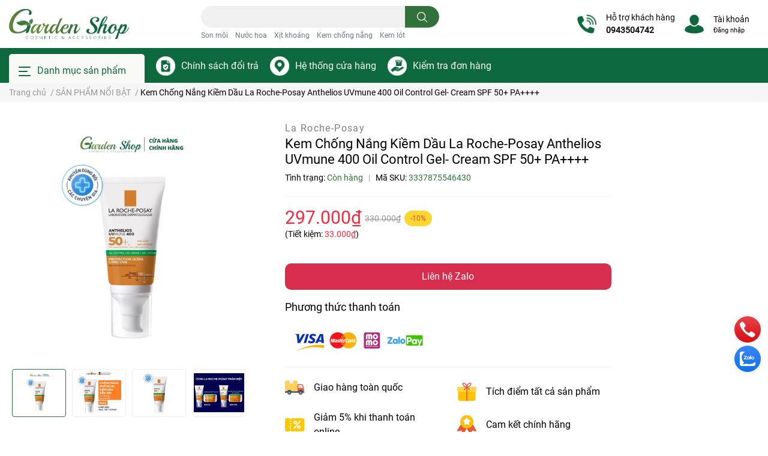

--- FILE ---
content_type: text/html; charset=utf-8
request_url: https://myphamgardenshop.vn/chong-nang-laroche-posay-anti-shine-spf50-ktd
body_size: 53357
content:
<!DOCTYPE html>
<html lang="vi">
	<head>
		<meta charset="UTF-8" />
		<meta name="theme-color" content="#f02b2b" />
		<link rel="canonical" href="https://myphamgardenshop.vn/chong-nang-laroche-posay-anti-shine-spf50-ktd"/>
		<meta name='revisit-after' content='2 days' />
		<meta name="robots" content="noodp,index,follow" />		<meta name="viewport" content="width=device-width, initial-scale=1.0, maximum-scale=1.0"/>

		<meta name="description" content="Kem Chống Nắng La Roche-Posay Anthelios Anti-Shine Gel-Cream Dry Touch Finish Mattifying Effect SPF50+ đến từ thương hiệu dược mỹ phẩm La Roche-Posay là sản phẩm kem chống nắng dành cho làn da dầu mụn, sở hữu công nghệ cải tiến XL-Protect cùng kết cấu kem gel dịu nhẹ & không nhờn rít, giúp ngăn ngừa tia UVA/UVB + tia h">
		<title>Kem Chống Nắng Kiềm Dầu La Roche-Posay Anthelios UVmune 400 Oil Control Gel- Cream SPF 50+ PA++++</title>
		<meta name="keywords" content="Kem Chống Nắng Kiềm Dầu La Roche-Posay Anthelios UVmune 400 Oil Control Gel- Cream SPF 50+ PA++++, SẢN PHẨM NỔI BẬT, Kem Chống Nắng, CHĂM SÓC DA MẶT, CHĂM SÓC SẮC ĐẸP, kem chống nắng, kem chống nắng La Roche-Posay, La Roche-Posay, Mỹ phẩm Garden Shop, myphamgardenshop.vn"/>		
		

	<meta property="og:type" content="product">
	<meta property="og:title" content="Kem Chống Nắng Kiềm Dầu La Roche-Posay Anthelios UVmune 400 Oil Control Gel- Cream SPF 50+ PA++++">
	
		<meta property="og:image" content="https://bizweb.dktcdn.net/thumb/grande/100/141/194/products/dang-web-garden-shop-8da65a97-5570-4f63-99db-96acb1097e6d.jpg?v=1747489714667">
		<meta property="og:image:secure_url" content="https://bizweb.dktcdn.net/thumb/grande/100/141/194/products/dang-web-garden-shop-8da65a97-5570-4f63-99db-96acb1097e6d.jpg?v=1747489714667">
	
		<meta property="og:image" content="https://bizweb.dktcdn.net/thumb/grande/100/141/194/products/z5636084757551-e252b5fcc628ee70fcf37f555a32f81c.jpg?v=1747489714667">
		<meta property="og:image:secure_url" content="https://bizweb.dktcdn.net/thumb/grande/100/141/194/products/z5636084757551-e252b5fcc628ee70fcf37f555a32f81c.jpg?v=1747489714667">
	
		<meta property="og:image" content="https://bizweb.dktcdn.net/thumb/grande/100/141/194/products/z5636086061881-ae9284509122caa15371b6651ddaf82a.jpg?v=1747489714667">
		<meta property="og:image:secure_url" content="https://bizweb.dktcdn.net/thumb/grande/100/141/194/products/z5636086061881-ae9284509122caa15371b6651ddaf82a.jpg?v=1747489714667">
	
	<meta property="og:price:amount" content="297.000">
	<meta property="og:price:currency" content="VND">

<meta property="og:description" content="Kem Chống Nắng La Roche-Posay Anthelios Anti-Shine Gel-Cream Dry Touch Finish Mattifying Effect SPF50+ đến từ thương hiệu dược mỹ phẩm La Roche-Posay là sản phẩm kem chống nắng dành cho làn da dầu mụn, sở hữu công nghệ cải tiến XL-Protect cùng kết cấu kem gel dịu nhẹ & không nhờn rít, giúp ngăn ngừa tia UVA/UVB + tia h">
<meta property="og:url" content="https://myphamgardenshop.vn/chong-nang-laroche-posay-anti-shine-spf50-ktd">
<meta property="og:site_name" content="Mỹ phẩm Garden Shop">		<link rel="icon" href="//bizweb.dktcdn.net/100/141/194/themes/846656/assets/favicon.png?1750383841679" type="image/x-icon" />		<link  rel="dns-prefetch" href="https://fonts.googleapis.com">
<link  rel="dns-prefetch" href="https://fonts.gstatic.com" >
<link  rel="dns-prefetch" href="https://bizweb.dktcdn.net" >
<link rel="dns-prefetch" href="https://myphamgardenshop.vn">
<link rel="preload" as='style' type="text/css" href="//bizweb.dktcdn.net/100/141/194/themes/846656/assets/main.scss.css?1750383841679">
<link rel="preload" as='style'  type="text/css" href="//bizweb.dktcdn.net/100/141/194/themes/846656/assets/index.scss.css?1750383841679">
<link rel="preload" as='style'  type="text/css" href="//bizweb.dktcdn.net/100/141/194/themes/846656/assets/bootstrap-4-3-min.css?1750383841679">

<link rel="preload" as='style'  type="text/css" href="//bizweb.dktcdn.net/100/141/194/themes/846656/assets/responsive.scss.css?1750383841679">
<link rel="preload" as='style'  type="text/css" href="//bizweb.dktcdn.net/100/141/194/themes/846656/assets/product_infor_style.scss.css?1750383841679">
<link rel="preload" as='style'  type="text/css" href="//bizweb.dktcdn.net/100/141/194/themes/846656/assets/quickviews_popup_cart.scss.css?1750383841679">



<link rel="preload" as="image" href="//bizweb.dktcdn.net/thumb/large/100/141/194/products/dang-web-garden-shop-8da65a97-5570-4f63-99db-96acb1097e6d.jpg?v=1747489714667">
				<link rel="stylesheet" href="//bizweb.dktcdn.net/100/141/194/themes/846656/assets/bootstrap-4-3-min.css?1750383841679">
				<style>
			:root{
				--text-color: #000000;
				--text-secondary-color:#666666;
				--primary-color: #31713c;
				--secondary-color:#31713c;
				--price-color: #f3283d;
				--topbar-bg: #fdd835;
				--topbar-color: #000000;
				--subheader-background: #0f693f;
				--subheader-color: #f9f9f6;
				--label-background: #fed632;
				--label-color: #ee4d2d;
				--footer-bg:#138851;
				--footer-color:#ffffff;
				--show-loadmore: none!important;				--order-loadmore: -1!important;				--sale-pop-color: #d82e4d;
				--buynow-color: #d82e4d;
				--addtocart-color: #d82e4d;
				--cta-color: #d82e4d;
				--coupon-title-color: #d82e4d;
				--coupon-button-color: #d82e4d;
				--col-menu: 3;
			}
		</style>
		<link href="//bizweb.dktcdn.net/100/141/194/themes/846656/assets/main.scss.css?1750383841679" rel="stylesheet" type="text/css" media="all" />	

		<link href="//bizweb.dktcdn.net/100/141/194/themes/846656/assets/product_infor_style.scss.css?1750383841679" rel="stylesheet" type="text/css" media="all" />
		<link href="//bizweb.dktcdn.net/100/141/194/themes/846656/assets/quickviews_popup_cart.scss.css?1750383841679" rel="stylesheet" type="text/css" media="all" />
										<link href="//bizweb.dktcdn.net/100/141/194/themes/846656/assets/product_style.scss.css?1750383841679" rel="stylesheet" type="text/css" media="all" />								<link rel="preload" as="script" href="//bizweb.dktcdn.net/100/141/194/themes/846656/assets/jquery.js?1750383841679" />
		<script src="//bizweb.dktcdn.net/100/141/194/themes/846656/assets/jquery.js?1750383841679" type="text/javascript"></script>
				<link rel="preload" as="script" href="//bizweb.dktcdn.net/100/141/194/themes/846656/assets/slick-min.js?1750383841679" />
		<script src="//bizweb.dktcdn.net/100/141/194/themes/846656/assets/slick-min.js?1750383841679" type="text/javascript"></script>
				<link href="//bizweb.dktcdn.net/100/141/194/themes/846656/assets/responsive.scss.css?1750383841679" rel="stylesheet" type="text/css" media="all" />
		<script>
	var Bizweb = Bizweb || {};
	Bizweb.store = 'myphamgardenshop.mysapo.net';
	Bizweb.id = 141194;
	Bizweb.theme = {"id":846656,"name":"Garden Shop","role":"main"};
	Bizweb.template = 'product';
	if(!Bizweb.fbEventId)  Bizweb.fbEventId = 'xxxxxxxx-xxxx-4xxx-yxxx-xxxxxxxxxxxx'.replace(/[xy]/g, function (c) {
	var r = Math.random() * 16 | 0, v = c == 'x' ? r : (r & 0x3 | 0x8);
				return v.toString(16);
			});		
</script>
<script>
	(function () {
		function asyncLoad() {
			var urls = ["//promotionpopup.sapoapps.vn/genscript/script.js?store=myphamgardenshop.mysapo.net"];
			for (var i = 0; i < urls.length; i++) {
				var s = document.createElement('script');
				s.type = 'text/javascript';
				s.async = true;
				s.src = urls[i];
				var x = document.getElementsByTagName('script')[0];
				x.parentNode.insertBefore(s, x);
			}
		};
		window.attachEvent ? window.attachEvent('onload', asyncLoad) : window.addEventListener('load', asyncLoad, false);
	})();
</script>


<script>
	window.BizwebAnalytics = window.BizwebAnalytics || {};
	window.BizwebAnalytics.meta = window.BizwebAnalytics.meta || {};
	window.BizwebAnalytics.meta.currency = 'VND';
	window.BizwebAnalytics.tracking_url = '/s';

	var meta = {};
	
	meta.product = {"id": 24447866, "vendor": "La Roche-Posay", "name": "Kem Chống Nắng Kiềm Dầu La Roche-Posay Anthelios UVmune 400 Oil Control Gel- Cream SPF 50+ PA++++",
	"type": "Kem Chống Nắng", "price": 297000 };
	
	
	for (var attr in meta) {
	window.BizwebAnalytics.meta[attr] = meta[attr];
	}
</script>

	
		<script src="/dist/js/stats.min.js?v=96f2ff2"></script>
	












						<script rel="dns-prefetch" type="text/javascript" >var ProductReviewsAppUtil=ProductReviewsAppUtil || {};</script>

		
<script type="application/ld+json">
        {
        "@context": "http://schema.org",
        "@type": "BreadcrumbList",
        "itemListElement": 
        [
            {
                "@type": "ListItem",
                "position": 1,
                "item": 
                {
                  "@id": "https://myphamgardenshop.vn",
                  "name": "Trang chủ"
                }
            },
      
            {
                "@type": "ListItem",
                "position": 2,
                "item": 
                {
                  "@id": "https://myphamgardenshop.vn/chong-nang-laroche-posay-anti-shine-spf50-ktd",
                  "name": "Kem Chống Nắng Kiềm Dầu La Roche-Posay Anthelios UVmune 400 Oil Control Gel- Cream SPF 50+ PA++++"
                }
            }
      
        
      
      
      
      
    
        ]
        }
</script>
		<!--
Theme Information
--------------------------------------
Theme ID: EGA Cosmetic
Version: v1.1.0_20211216	
Company: EGANY
changelog: //bizweb.dktcdn.net/100/141/194/themes/846656/assets/ega-changelog.js?1750383841679
---------------------------------------
-->

	</head>
	<body  >

		<div class="opacity_menu"></div>
		<header class="header header_menu">

	<div class="mid-header wid_100 d-flex align-items-center">
		<div class="container ">

			<div class="row align-items-center">
				<div class="col-3 header-right d-lg-none d-block">
					<div class="toggle-nav btn menu-bar mr-4 ml-0 p-0  d-lg-none d-flex text-white">
						<span class="bar"></span>
						<span class="bar"></span>
						<span class="bar"></span>
					</div>
				</div>
				<div class="col-6 col-xl-3 col-lg-3 header-left">

					
					<a href="/" class="logo-wrapper ">	
						<img class="img-fluid"
							 src="//bizweb.dktcdn.net/100/141/194/themes/846656/assets/logo.png?1750383841679" 
							 alt="logo Mỹ phẩm Garden Shop"
							 width="200"
							 height="40"
							 >
					</a>
					
				
				</div>
				<div class="col-xl-4 col-lg-4 col-12 header-center" id="search-header">
					<form action="/search" method="get" class="input-group search-bar custom-input-group " role="search">
	<input type="text" name="query" value="" autocomplete="off" 
		   class="input-group-field auto-search form-control " required="" 
		   data-placeholder="Tìm theo tên sản phẩm...; Tìm theo thương hiệu...;">
	<input type="hidden" name="type" value="product">
	<span class="input-group-btn btn-action">
		<button type="submit"  aria-label="search" class="btn text-white icon-fallback-text h-100">
			<svg class="icon">
	<use xlink:href="#icon-search" />
</svg>		</button>
	</span>

</form>
	
<div class="search-overlay">
	
</div>

					
										
										<div class="search-dropdow">
						<ul class="search__list pl-0 d-flex list-unstyled mb-0 flex-wrap">
							<li class="mr-2" >
								<a id="filter-search-son-moi" href="/search?q=tags:(Son+m%C3%B4i)&type=product">Son môi</a>
							</li>	
							<li class="mr-2" >
								<a id="filter-search-nuoc-hoa" href="/search?q=tags:(+N%C6%B0%E1%BB%9Bc+hoa)&type=product"> Nước hoa</a>
							</li>	
							<li class="mr-2" >
								<a id="filter-search-xit-khoang" href="/search?q=tags:(+X%E1%BB%8Bt+kho%C3%A1ng)&type=product"> Xịt khoáng</a>
							</li>	
							<li class="mr-2" >
								<a id="filter-search-kem-chong-nang" href="/search?q=tags:(+Kem+ch%E1%BB%91ng+n%E1%BA%AFng)&type=product"> Kem chống nắng</a>
							</li>	
							<li class="mr-2" >
								<a id="filter-search-kem-lot" href="/search?q=tags:(+Kem+l%C3%B3t)&type=product"> Kem lót</a>
							</li>	
						</ul>
					</div>
														</div>
				<div class="col-3 col-xl-5 col-lg-5 ">
					<ul class="header-right mb-0 float-right list-unstyled  d-flex align-items-center">
	<li class='media d-lg-flex d-none hotline '>
			<img loading="lazy"
				 src="//bizweb.dktcdn.net/100/141/194/themes/846656/assets/phone_icon.png?1750383841679" 
				 width="32" height="32" class="mr-3 align-self-center" 
				   alt="phone_icon"/>

		<div class="media-body d-md-flex flex-column d-none ">
			<span>Hỗ trợ khách hàng</span>
			<a class="font-weight-bold d-block" href="tel:0943504742" title="0943504742">
				0943504742
			</a>
		</div>
	</li>
	<li class='ml-4 mr-4 mr-md-3 ml-md-3 media d-lg-flex d-none '>
		<img loading="lazy" src="//bizweb.dktcdn.net/100/141/194/themes/846656/assets/account_icon.png?1750383841679"  width="32" height="32" alt="account_icon"
			 class="  mr-3 align-self-center" />
		<div class="media-body d-md-flex flex-column d-none ">
						<a rel="nofollow" href="/account/login"  class="d-block" title="Tài khoản" >
				Tài khoản
			</a>
			<small>
				<a href="/account/login" title="Đăng nhập" class="font-weight: light">
					Đăng nhập
				</a> </small>
			
		</div>
	</li>
	
</ul>
				</div>
			</div>
		</div>
	</div>

</header>

<!-- subheader == mobile nav -->
<div class="subheader ">
	<div class="container ">
	
	<div class="toogle-nav-wrapper 	" >
		<div class="icon-bar btn menu-bar mr-2  p-0 d-inline-flex">
						<span class="bar"></span>
						<span class="bar"></span>
						<span class="bar"></span>
					</div>
	Danh mục sản phẩm

		<div class="navigation-wrapper ">
				
		<nav class="h-100">
<ul  class="navigation list-group list-group-flush scroll">
		
	
	
			<li class="menu-item list-group-item">
		<a href="/nuoc-hoa" class="menu-item__link" title="NƯỚC HOA">
				<img src="[data-uri]" 
		 alt="NƯỚC HOA" />
						<span>NƯỚC HOA</span>
			
			</a>			
			
			</li>
	
	
	
			<li class="menu-item list-group-item">
		<a href="/trang-diem" class="menu-item__link" title="TRANG ĐIỂM">
				<img src="[data-uri]" 
		 alt="TRANG ĐIỂM" />
						<span>TRANG ĐIỂM</span>
			
			<i class='float-right' data-toggle-submenu>
			

<svg class="icon" >
	<use xlink:href="#icon-arrow" />
</svg>
			</i>
			</a>			
			
				<div class="submenu scroll">
						<ul class="submenu__list">
			
			
			
			<li class="submenu__col">
				<span class="submenu__item submenu__item--main">
					<a class="link" href="/trang-diem-trang-diem-mat" title="TRANG ĐIỂM MẶT">TRANG ĐIỂM MẶT</a>
				</span>
				
				 <span class="submenu__item submenu__item">
					 <a class="link" href="/kem-lot" title="Kem Lót">Kem Lót</a>
				 </span>
				
				 <span class="submenu__item submenu__item">
					 <a class="link" href="/che-khuyet-diem" title="Che Khuyết Điểm">Che Khuyết Điểm</a>
				 </span>
				
				 <span class="submenu__item submenu__item">
					 <a class="link" href="/bb-cream-kem-nen" title="BB Cream - Kem Nền">BB Cream - Kem Nền</a>
				 </span>
				
				 <span class="submenu__item submenu__item">
					 <a class="link" href="/cushion-phan-nuoc" title="Cushion - Phấn Nước">Cushion - Phấn Nước</a>
				 </span>
				
				 <span class="submenu__item submenu__item">
					 <a class="link" href="/ma-hong" title="Má Hồng">Má Hồng</a>
				 </span>
				
				 <span class="submenu__item submenu__item">
					 <a class="link" href="/tao-khoi-highlight" title="Tạo Khối - Highlight">Tạo Khối - Highlight</a>
				 </span>
				
				 <span class="submenu__item submenu__item">
					 <a class="link" href="/phan-phu" title="Phấn Phủ">Phấn Phủ</a>
				 </span>
				
				 <span class="submenu__item submenu__item">
					 <a class="link" href="/xit-khoa-nen" title="Xịt Khóa Nền">Xịt Khóa Nền</a>
				 </span>
				
			</li>
			
			
			
			
			<li class="submenu__col">
				<span class="submenu__item submenu__item--main">
					<a class="link" href="/trang-diem-doi-mat" title="TRANG ĐIỂM ĐÔI MẮT">TRANG ĐIỂM ĐÔI MẮT</a>
				</span>
				
				 <span class="submenu__item submenu__item">
					 <a class="link" href="/ke-chan-may" title="Kẻ Chân Mày">Kẻ Chân Mày</a>
				 </span>
				
				 <span class="submenu__item submenu__item">
					 <a class="link" href="/phan-mat" title="Phấn Mắt">Phấn Mắt</a>
				 </span>
				
				 <span class="submenu__item submenu__item">
					 <a class="link" href="/but-ke-mat" title="Bút Kẻ Mắt">Bút Kẻ Mắt</a>
				 </span>
				
				 <span class="submenu__item submenu__item">
					 <a class="link" href="/mascara" title="Mascara">Mascara</a>
				 </span>
				
				 <span class="submenu__item submenu__item">
					 <a class="link" href="/lens-mat" title="Lens Mắt">Lens Mắt</a>
				 </span>
				
				 <span class="submenu__item submenu__item">
					 <a class="link" href="/long-mi-keo-dan-bam-mi" title="Lông Mi - Keo Dán - Bấm Mi">Lông Mi - Keo Dán - Bấm Mi</a>
				 </span>
				
				 <span class="submenu__item submenu__item">
					 <a class="link" href="/dao-cao-chan-may" title="Dao Cạo Chân Mày">Dao Cạo Chân Mày</a>
				 </span>
				
			</li>
			
			
			
			
			<li class="submenu__col">
				<span class="submenu__item submenu__item--main">
					<a class="link" href="/trang-diem-moi" title="TRANG ĐIỂM MÔI">TRANG ĐIỂM MÔI</a>
				</span>
				
				 <span class="submenu__item submenu__item">
					 <a class="link" href="/son-thoi" title="Son Thỏi">Son Thỏi</a>
				 </span>
				
				 <span class="submenu__item submenu__item">
					 <a class="link" href="/son-tint-son-kem" title="Son Tint - Son Kem">Son Tint - Son Kem</a>
				 </span>
				
				 <span class="submenu__item submenu__item">
					 <a class="link" href="/son-duong" title="Son Dưỡng">Son Dưỡng</a>
				 </span>
				
				 <span class="submenu__item submenu__item">
					 <a class="link" href="/mat-na-ngu-moi" title="Mặt Nạ Ngủ Môi">Mặt Nạ Ngủ Môi</a>
				 </span>
				
				 <span class="submenu__item submenu__item">
					 <a class="link" href="/tay-da-chet-moi" title="Tẩy Da Chết Môi">Tẩy Da Chết Môi</a>
				 </span>
				
			</li>
			
			
		</ul>
		</div>
			</li>
	
	
	
			<li class="menu-item list-group-item">
		<a href="/cham-soc-sac-dep" class="menu-item__link" title="CHĂM SÓC SẮC ĐẸP">
				<img src="[data-uri]" 
		 alt="CHĂM SÓC SẮC ĐẸP" />
						<span>CHĂM SÓC SẮC ĐẸP</span>
			
			<i class='float-right' data-toggle-submenu>
			

<svg class="icon" >
	<use xlink:href="#icon-arrow" />
</svg>
			</i>
			</a>			
			
				<div class="submenu scroll">
						<ul class="submenu__list">
			
			
			
			<li class="submenu__col">
				<span class="submenu__item submenu__item--main">
					<a class="link" href="/cham-soc-da-mat" title="CHĂM SÓC DA MẶT">CHĂM SÓC DA MẶT</a>
				</span>
				
				 <span class="submenu__item submenu__item">
					 <a class="link" href="/nuoc-tay-trang" title="Nước Tẩy Trang">Nước Tẩy Trang</a>
				 </span>
				
				 <span class="submenu__item submenu__item">
					 <a class="link" href="/sua-rua-mat" title="Sữa Rửa Mặt">Sữa Rửa Mặt</a>
				 </span>
				
				 <span class="submenu__item submenu__item">
					 <a class="link" href="/tay-da-chet-mat-na-rua" title="Tẩy Da Chết - Mặt Nạ Rửa">Tẩy Da Chết - Mặt Nạ Rửa</a>
				 </span>
				
				 <span class="submenu__item submenu__item">
					 <a class="link" href="/nuoc-hoa-hong" title="Nước Hoa Hồng">Nước Hoa Hồng</a>
				 </span>
				
				 <span class="submenu__item submenu__item">
					 <a class="link" href="/tinh-chat-duong" title="Tinh Chất Dưỡng">Tinh Chất Dưỡng</a>
				 </span>
				
				 <span class="submenu__item submenu__item">
					 <a class="link" href="/sua-duong" title="Sữa Dưỡng">Sữa Dưỡng</a>
				 </span>
				
				 <span class="submenu__item submenu__item">
					 <a class="link" href="/kem-duong-da-mat" title="Kem Dưỡng Da Mặt">Kem Dưỡng Da Mặt</a>
				 </span>
				
				 <span class="submenu__item submenu__item">
					 <a class="link" href="/duong-mat" title="Dưỡng Mắt">Dưỡng Mắt</a>
				 </span>
				
				 <span class="submenu__item submenu__item">
					 <a class="link" href="/xit-khoang" title="Xịt Khoáng">Xịt Khoáng</a>
				 </span>
				
				 <span class="submenu__item submenu__item">
					 <a class="link" href="/kem-chong-nang" title="Kem Chống Nắng">Kem Chống Nắng</a>
				 </span>
				
				 <span class="submenu__item submenu__item">
					 <a class="link" href="/mat-na-mieng" title="Mặt Nạ Miếng">Mặt Nạ Miếng</a>
				 </span>
				
				 <span class="submenu__item submenu__item">
					 <a class="link" href="/mat-na-ngu" title="Mặt Nạ Ngủ">Mặt Nạ Ngủ</a>
				 </span>
				
				 <span class="submenu__item submenu__item">
					 <a class="link" href="/mieng-dan-mun" title="Miếng Dán Mụn">Miếng Dán Mụn</a>
				 </span>
				
				 <span class="submenu__item submenu__item">
					 <a class="link" href="/tri-mun-mat" title="Trị Mụn Mặt">Trị Mụn Mặt</a>
				 </span>
				
				 <span class="submenu__item submenu__item">
					 <a class="link" href="/bong-tay-trang" title="Bông Tẩy Trang">Bông Tẩy Trang</a>
				 </span>
				
				 <span class="submenu__item submenu__item">
					 <a class="link" href="/giay-tham-dau" title="Giấy Thấm Dầu">Giấy Thấm Dầu</a>
				 </span>
				
			</li>
			
			
			
			
			<li class="submenu__col">
				<span class="submenu__item submenu__item--main">
					<a class="link" href="/cham-soc-co-the" title="CHĂM SÓC CƠ THỂ">CHĂM SÓC CƠ THỂ</a>
				</span>
				
				 <span class="submenu__item submenu__item">
					 <a class="link" href="/sua-tam" title="Sữa Tắm">Sữa Tắm</a>
				 </span>
				
				 <span class="submenu__item submenu__item">
					 <a class="link" href="/tay-te-bao-chet-body" title="Tẩy Tế Bào Chết Body">Tẩy Tế Bào Chết Body</a>
				 </span>
				
				 <span class="submenu__item submenu__item">
					 <a class="link" href="/duong-the" title="Dưỡng Thể">Dưỡng Thể</a>
				 </span>
				
				 <span class="submenu__item submenu__item">
					 <a class="link" href="/tri-mun-lung" title="Trị Mụn Lưng">Trị Mụn Lưng</a>
				 </span>
				
				 <span class="submenu__item submenu__item">
					 <a class="link" href="/duong-da-tay" title="Dưỡng Da Tay">Dưỡng Da Tay</a>
				 </span>
				
				 <span class="submenu__item submenu__item">
					 <a class="link" href="/lan-khu-mui" title="Lăn Khử Mùi">Lăn Khử Mùi</a>
				 </span>
				
				 <span class="submenu__item submenu__item">
					 <a class="link" href="/kem-tan-mo" title="Kem Tan Mỡ">Kem Tan Mỡ</a>
				 </span>
				
				 <span class="submenu__item submenu__item">
					 <a class="link" href="/kem-tay-long" title="Kem Tẩy Lông">Kem Tẩy Lông</a>
				 </span>
				
				 <span class="submenu__item submenu__item">
					 <a class="link" href="/son-mong-tay" title="Sơn Móng Tay">Sơn Móng Tay</a>
				 </span>
				
				 <span class="submenu__item submenu__item">
					 <a class="link" href="/tri-tham" title="Trị Thâm">Trị Thâm</a>
				 </span>
				
				 <span class="submenu__item submenu__item">
					 <a class="link" href="/kem-tri-ran-da" title="Kem Trị Rạn Da">Kem Trị Rạn Da</a>
				 </span>
				
				 <span class="submenu__item submenu__item">
					 <a class="link" href="/body-mist" title="Body Mist">Body Mist</a>
				 </span>
				
				 <span class="submenu__item submenu__item">
					 <a class="link" href="/nuoc-rua-tay" title="Nước Rửa Tay">Nước Rửa Tay</a>
				 </span>
				
				 <span class="submenu__item submenu__item">
					 <a class="link" href="/xit-khu-mui-hoi-chan" title="Xịt Khử Mùi Hôi Chân">Xịt Khử Mùi Hôi Chân</a>
				 </span>
				
				 <span class="submenu__item submenu__item">
					 <a class="link" href="/mieng-dan-xong-hoi" title="Miếng Dán Xông Hơi">Miếng Dán Xông Hơi</a>
				 </span>
				
				 <span class="submenu__item submenu__item">
					 <a class="link" href="/dau-nong" title="Dầu Nóng">Dầu Nóng</a>
				 </span>
				
			</li>
			
			
			
			
			<li class="submenu__col">
				<span class="submenu__item submenu__item--main">
					<a class="link" href="/cham-soc-toc-va-rang-mieng" title="CHĂM SÓC TÓC VÀ RĂNG MIỆNG">CHĂM SÓC TÓC VÀ RĂNG MIỆNG</a>
				</span>
				
				 <span class="submenu__item submenu__item">
					 <a class="link" href="/dau-goi-dau-xa" title="Dầu Gội & Dầu Xả">Dầu Gội & Dầu Xả</a>
				 </span>
				
				 <span class="submenu__item submenu__item">
					 <a class="link" href="/duong-toc-u-toc" title="Dưỡng Tóc - Ủ Tóc">Dưỡng Tóc - Ủ Tóc</a>
				 </span>
				
				 <span class="submenu__item submenu__item">
					 <a class="link" href="/nhuom-toc" title="Nhuộm Tóc">Nhuộm Tóc</a>
				 </span>
				
				 <span class="submenu__item submenu__item">
					 <a class="link" href="/kem-danh-rang" title="Kem Đánh Răng">Kem Đánh Răng</a>
				 </span>
				
				 <span class="submenu__item submenu__item">
					 <a class="link" href="/mieng-dan-rang" title="Miếng Dán Răng">Miếng Dán Răng</a>
				 </span>
				
				 <span class="submenu__item submenu__item">
					 <a class="link" href="/xit-thom-mieng" title="Xịt Thơm Miệng">Xịt Thơm Miệng</a>
				 </span>
				
			</li>
			
			
		</ul>
		</div>
			</li>
	
	
	
			<li class="menu-item list-group-item">
		<a href="/thuc-pham-chuc-nang" class="menu-item__link" title="THỰC PHẨM CHỨC NĂNG">
				<img src="[data-uri]" 
		 alt="THỰC PHẨM CHỨC NĂNG" />
						<span>THỰC PHẨM CHỨC NĂNG</span>
			
			</a>			
			
			</li>
	
	
	
			<li class="menu-item list-group-item">
		<a href="/duoc-my-pham" class="menu-item__link" title="DƯỢC MỸ PHẨM">
				<img src="[data-uri]" 
		 alt="DƯỢC MỸ PHẨM" />
						<span>DƯỢC MỸ PHẨM</span>
			
			</a>			
			
			</li>
	
	
	
			<li class="menu-item list-group-item">
		<a href="/van-phong-pham" class="menu-item__link" title="VĂN PHÒNG PHẨM">
				<img src="[data-uri]" 
		 alt="VĂN PHÒNG PHẨM" />
						<span>VĂN PHÒNG PHẨM</span>
			
			</a>			
			
			</li>
	
	
	
			<li class="menu-item list-group-item">
		<a href="/phu-kien" class="menu-item__link" title="PHỤ KIỆN">
				<img src="[data-uri]" 
		 alt="PHỤ KIỆN" />
						<span>PHỤ KIỆN</span>
			
			<i class='float-right' data-toggle-submenu>
			

<svg class="icon" >
	<use xlink:href="#icon-arrow" />
</svg>
			</i>
			</a>			
			
				<div class="submenu scroll">
						<ul class="submenu__list">
			
			
			
			<li class="submenu__item submenu__item--main">
					<a class="link" href="/phu-kien-trang-tri" title="PHỤ KIỆN TRANG TRÍ">PHỤ KIỆN TRANG TRÍ</a>
				</li>
			
			
			
			
			<li class="submenu__item submenu__item--main">
					<a class="link" href="/phu-kien-lam-dep" title="PHỤ KIỆN LÀM ĐẸP">PHỤ KIỆN LÀM ĐẸP</a>
				</li>
			
			
			
			
			<li class="submenu__col">
				<span class="submenu__item submenu__item--main">
					<a class="link" href="/phu-kien-trang-diem" title="PHỤ KIỆN TRANG ĐIỂM">PHỤ KIỆN TRANG ĐIỂM</a>
				</span>
				
				 <span class="submenu__item submenu__item">
					 <a class="link" href="/co-to-moi" title="Cọ Tô Môi">Cọ Tô Môi</a>
				 </span>
				
				 <span class="submenu__item submenu__item">
					 <a class="link" href="/mut-trang-diem" title="Mút Trang Điểm">Mút Trang Điểm</a>
				 </span>
				
				 <span class="submenu__item submenu__item">
					 <a class="link" href="/co-mat" title="Cọ Mắt">Cọ Mắt</a>
				 </span>
				
				 <span class="submenu__item submenu__item">
					 <a class="link" href="/set-co" title="Set Cọ">Set Cọ</a>
				 </span>
				
				 <span class="submenu__item submenu__item">
					 <a class="link" href="/dan-mi-luoi" title="Dán Mí Lưới">Dán Mí Lưới</a>
				 </span>
				
			</li>
			
			
		</ul>
		</div>
			</li>
	
	
	
			<li class="menu-item list-group-item">
		<a href="/do-dung-ca-nhan" class="menu-item__link" title="ĐỒ DÙNG CÁ NHÂN">
				<img src="[data-uri]" 
		 alt="ĐỒ DÙNG CÁ NHÂN" />
						<span>ĐỒ DÙNG CÁ NHÂN</span>
			
			<i class='float-right' data-toggle-submenu>
			

<svg class="icon" >
	<use xlink:href="#icon-arrow" />
</svg>
			</i>
			</a>			
			
				<div class="submenu scroll">
						<ul class="submenu__list">
			
			
			
			<li class="submenu__item submenu__item--main">
					<a class="link" href="/binh-nuoc" title="Bình Nước">Bình Nước</a>
				</li>
			
			
			
			
			<li class="submenu__item submenu__item--main">
					<a class="link" href="/khau-trang" title="Khẩu Trang">Khẩu Trang</a>
				</li>
			
			
			
			
			<li class="submenu__item submenu__item--main">
					<a class="link" href="/khan-giay" title="Khăn Giấy">Khăn Giấy</a>
				</li>
			
			
			
			
			<li class="submenu__item submenu__item--main">
					<a class="link" href="/bang-keo-ca-nhan" title="Băng Keo Cá Nhân">Băng Keo Cá Nhân</a>
				</li>
			
			
			
			
			<li class="submenu__item submenu__item--main">
					<a class="link" href="/bang-ve-sinh" title="Băng Vệ Sinh">Băng Vệ Sinh</a>
				</li>
			
			
			
			
			<li class="submenu__item submenu__item--main">
					<a class="link" href="/nuoc-nho-mat" title="Nước Nhỏ Mắt">Nước Nhỏ Mắt</a>
				</li>
			
			
			
			
			<li class="submenu__item submenu__item--main">
					<a class="link" href="/nhip-nho" title="Nhíp Nhổ">Nhíp Nhổ</a>
				</li>
			
			
		</ul>
		</div>
			</li>
	
	
	
			<li class="menu-item list-group-item">
		<a href="/goc-18" class="menu-item__link" title="GÓC 18+">
				<img src="[data-uri]" 
		 alt="GÓC 18+" />
						<span>GÓC 18+</span>
			
			<i class='float-right' data-toggle-submenu>
			

<svg class="icon" >
	<use xlink:href="#icon-arrow" />
</svg>
			</i>
			</a>			
			
				<div class="submenu scroll">
						<ul class="submenu__list">
			
			
			
			<li class="submenu__item submenu__item--main">
					<a class="link" href="/dung-dich-ve-sinh-phu-nu" title="Dung Dịch Vệ Sinh Phụ Nữ">Dung Dịch Vệ Sinh Phụ Nữ</a>
				</li>
			
			
			
			
			<li class="submenu__item submenu__item--main">
					<a class="link" href="/nuoc-hoa-vung-kin" title="Nước Hoa Vùng Kín">Nước Hoa Vùng Kín</a>
				</li>
			
			
			
			
			<li class="submenu__item submenu__item--main">
					<a class="link" href="/dao-cao" title="Dao Cạo Bikini">Dao Cạo Bikini</a>
				</li>
			
			
		</ul>
		</div>
			</li>
	
	
	
			<li class="menu-item list-group-item">
		<a href="/san-pham-noi-bat" class="menu-item__link" title="SẢN PHẨM NỔI BẬT">
				<img src="[data-uri]" 
		 alt="SẢN PHẨM NỔI BẬT" />
						<span>SẢN PHẨM NỔI BẬT</span>
			
			</a>			
			
			</li>
	
</ul>
</nav>
				

		</div>
		
	</div>
	
	<ul class="shop-policises list-unstyled  d-flex align-items-center flex-wrap m-0 pr-0">
							<li>
		<div class="">
			<img class="img-fluid " 
				 src="//bizweb.dktcdn.net/100/141/194/themes/846656/assets/policy_header_image_1.png?1750383841679" 
				 loading="lazy"
				 width="32"
				 height="32"
				 alt="Chính sách đổi trả">
		</div>
		<a class="link" href="/chinh-sach" title="Chính sách đổi trả">Chính sách đổi trả</a>
	</li>
								<li>
		<div class="">
			<img class="img-fluid " 
				 src="//bizweb.dktcdn.net/100/141/194/themes/846656/assets/policy_header_image_2.png?1750383841679" 
				 loading="lazy"
				 width="32"
				 height="32"
				 alt="Hệ thống cửa hàng">
		</div>
		<a class="link" href="/he-thong-cua-hang" title="Hệ thống cửa hàng">Hệ thống cửa hàng</a>
	</li>
								<li>
		<div class="">
			<img class="img-fluid " 
				 src="//bizweb.dktcdn.net/100/141/194/themes/846656/assets/policy_header_image_3.png?1750383841679" 
				 loading="lazy"
				 width="32"
				 height="32"
				 alt="Kiểm tra đơn hàng">
		</div>
		<a class="link" href="/apps/kiem-tra-don-hang" title="Kiểm tra đơn hàng">Kiểm tra đơn hàng</a>
	</li>
			
</ul>
		
</div>
</div>
<script type="text/x-custom-template" data-template="stickyHeader">
<header class="header header_sticky">

	<div class="mid-header wid_100 d-flex align-items-center">
		<div class="container">

			<div class="row align-items-center">
				<div class="col-2 col-md-3 header-left d-lg-none d-block py-1">
					<div class="toggle-nav btn menu-bar mr-4 ml-0 p-0  d-lg-none d-flex text-white">
						<span class="bar"></span>
						<span class="bar"></span>
						<span class="bar"></span>
					</div>
				</div>
				<div class="col-4 col-xl-3 col-lg-3  header-left d-none d-lg-flex align-items-center h-100">

					<div class="toogle-nav-wrapper w-100 " >
						<div class=" d-flex align-items-center" style="height: 52px; font-size: 1rem; font-weight: 500">
							<div class="icon-bar btn menu-bar mr-3 ml-0 p-0 d-inline-flex">
							<span class="bar"></span>
							<span class="bar"></span>
							<span class="bar"></span>
						</div>
						Danh mục sản phẩm
						</div>
						
						<div class="navigation-wrapper">
							<nav class="h-100">
<ul  class="navigation list-group list-group-flush scroll">
		
	
	
			<li class="menu-item list-group-item">
		<a href="/nuoc-hoa" class="menu-item__link" title="NƯỚC HOA">
				<img src="[data-uri]" 
		 alt="NƯỚC HOA" />
						<span>NƯỚC HOA</span>
			
			</a>			
			
			</li>
	
	
	
			<li class="menu-item list-group-item">
		<a href="/trang-diem" class="menu-item__link" title="TRANG ĐIỂM">
				<img src="[data-uri]" 
		 alt="TRANG ĐIỂM" />
						<span>TRANG ĐIỂM</span>
			
			<i class='float-right' data-toggle-submenu>
			

<svg class="icon" >
	<use xlink:href="#icon-arrow" />
</svg>
			</i>
			</a>			
			
				<div class="submenu scroll">
						<ul class="submenu__list">
			
			
			
			<li class="submenu__col">
				<span class="submenu__item submenu__item--main">
					<a class="link" href="/trang-diem-trang-diem-mat" title="TRANG ĐIỂM MẶT">TRANG ĐIỂM MẶT</a>
				</span>
				
				 <span class="submenu__item submenu__item">
					 <a class="link" href="/kem-lot" title="Kem Lót">Kem Lót</a>
				 </span>
				
				 <span class="submenu__item submenu__item">
					 <a class="link" href="/che-khuyet-diem" title="Che Khuyết Điểm">Che Khuyết Điểm</a>
				 </span>
				
				 <span class="submenu__item submenu__item">
					 <a class="link" href="/bb-cream-kem-nen" title="BB Cream - Kem Nền">BB Cream - Kem Nền</a>
				 </span>
				
				 <span class="submenu__item submenu__item">
					 <a class="link" href="/cushion-phan-nuoc" title="Cushion - Phấn Nước">Cushion - Phấn Nước</a>
				 </span>
				
				 <span class="submenu__item submenu__item">
					 <a class="link" href="/ma-hong" title="Má Hồng">Má Hồng</a>
				 </span>
				
				 <span class="submenu__item submenu__item">
					 <a class="link" href="/tao-khoi-highlight" title="Tạo Khối - Highlight">Tạo Khối - Highlight</a>
				 </span>
				
				 <span class="submenu__item submenu__item">
					 <a class="link" href="/phan-phu" title="Phấn Phủ">Phấn Phủ</a>
				 </span>
				
				 <span class="submenu__item submenu__item">
					 <a class="link" href="/xit-khoa-nen" title="Xịt Khóa Nền">Xịt Khóa Nền</a>
				 </span>
				
			</li>
			
			
			
			
			<li class="submenu__col">
				<span class="submenu__item submenu__item--main">
					<a class="link" href="/trang-diem-doi-mat" title="TRANG ĐIỂM ĐÔI MẮT">TRANG ĐIỂM ĐÔI MẮT</a>
				</span>
				
				 <span class="submenu__item submenu__item">
					 <a class="link" href="/ke-chan-may" title="Kẻ Chân Mày">Kẻ Chân Mày</a>
				 </span>
				
				 <span class="submenu__item submenu__item">
					 <a class="link" href="/phan-mat" title="Phấn Mắt">Phấn Mắt</a>
				 </span>
				
				 <span class="submenu__item submenu__item">
					 <a class="link" href="/but-ke-mat" title="Bút Kẻ Mắt">Bút Kẻ Mắt</a>
				 </span>
				
				 <span class="submenu__item submenu__item">
					 <a class="link" href="/mascara" title="Mascara">Mascara</a>
				 </span>
				
				 <span class="submenu__item submenu__item">
					 <a class="link" href="/lens-mat" title="Lens Mắt">Lens Mắt</a>
				 </span>
				
				 <span class="submenu__item submenu__item">
					 <a class="link" href="/long-mi-keo-dan-bam-mi" title="Lông Mi - Keo Dán - Bấm Mi">Lông Mi - Keo Dán - Bấm Mi</a>
				 </span>
				
				 <span class="submenu__item submenu__item">
					 <a class="link" href="/dao-cao-chan-may" title="Dao Cạo Chân Mày">Dao Cạo Chân Mày</a>
				 </span>
				
			</li>
			
			
			
			
			<li class="submenu__col">
				<span class="submenu__item submenu__item--main">
					<a class="link" href="/trang-diem-moi" title="TRANG ĐIỂM MÔI">TRANG ĐIỂM MÔI</a>
				</span>
				
				 <span class="submenu__item submenu__item">
					 <a class="link" href="/son-thoi" title="Son Thỏi">Son Thỏi</a>
				 </span>
				
				 <span class="submenu__item submenu__item">
					 <a class="link" href="/son-tint-son-kem" title="Son Tint - Son Kem">Son Tint - Son Kem</a>
				 </span>
				
				 <span class="submenu__item submenu__item">
					 <a class="link" href="/son-duong" title="Son Dưỡng">Son Dưỡng</a>
				 </span>
				
				 <span class="submenu__item submenu__item">
					 <a class="link" href="/mat-na-ngu-moi" title="Mặt Nạ Ngủ Môi">Mặt Nạ Ngủ Môi</a>
				 </span>
				
				 <span class="submenu__item submenu__item">
					 <a class="link" href="/tay-da-chet-moi" title="Tẩy Da Chết Môi">Tẩy Da Chết Môi</a>
				 </span>
				
			</li>
			
			
		</ul>
		</div>
			</li>
	
	
	
			<li class="menu-item list-group-item">
		<a href="/cham-soc-sac-dep" class="menu-item__link" title="CHĂM SÓC SẮC ĐẸP">
				<img src="[data-uri]" 
		 alt="CHĂM SÓC SẮC ĐẸP" />
						<span>CHĂM SÓC SẮC ĐẸP</span>
			
			<i class='float-right' data-toggle-submenu>
			

<svg class="icon" >
	<use xlink:href="#icon-arrow" />
</svg>
			</i>
			</a>			
			
				<div class="submenu scroll">
						<ul class="submenu__list">
			
			
			
			<li class="submenu__col">
				<span class="submenu__item submenu__item--main">
					<a class="link" href="/cham-soc-da-mat" title="CHĂM SÓC DA MẶT">CHĂM SÓC DA MẶT</a>
				</span>
				
				 <span class="submenu__item submenu__item">
					 <a class="link" href="/nuoc-tay-trang" title="Nước Tẩy Trang">Nước Tẩy Trang</a>
				 </span>
				
				 <span class="submenu__item submenu__item">
					 <a class="link" href="/sua-rua-mat" title="Sữa Rửa Mặt">Sữa Rửa Mặt</a>
				 </span>
				
				 <span class="submenu__item submenu__item">
					 <a class="link" href="/tay-da-chet-mat-na-rua" title="Tẩy Da Chết - Mặt Nạ Rửa">Tẩy Da Chết - Mặt Nạ Rửa</a>
				 </span>
				
				 <span class="submenu__item submenu__item">
					 <a class="link" href="/nuoc-hoa-hong" title="Nước Hoa Hồng">Nước Hoa Hồng</a>
				 </span>
				
				 <span class="submenu__item submenu__item">
					 <a class="link" href="/tinh-chat-duong" title="Tinh Chất Dưỡng">Tinh Chất Dưỡng</a>
				 </span>
				
				 <span class="submenu__item submenu__item">
					 <a class="link" href="/sua-duong" title="Sữa Dưỡng">Sữa Dưỡng</a>
				 </span>
				
				 <span class="submenu__item submenu__item">
					 <a class="link" href="/kem-duong-da-mat" title="Kem Dưỡng Da Mặt">Kem Dưỡng Da Mặt</a>
				 </span>
				
				 <span class="submenu__item submenu__item">
					 <a class="link" href="/duong-mat" title="Dưỡng Mắt">Dưỡng Mắt</a>
				 </span>
				
				 <span class="submenu__item submenu__item">
					 <a class="link" href="/xit-khoang" title="Xịt Khoáng">Xịt Khoáng</a>
				 </span>
				
				 <span class="submenu__item submenu__item">
					 <a class="link" href="/kem-chong-nang" title="Kem Chống Nắng">Kem Chống Nắng</a>
				 </span>
				
				 <span class="submenu__item submenu__item">
					 <a class="link" href="/mat-na-mieng" title="Mặt Nạ Miếng">Mặt Nạ Miếng</a>
				 </span>
				
				 <span class="submenu__item submenu__item">
					 <a class="link" href="/mat-na-ngu" title="Mặt Nạ Ngủ">Mặt Nạ Ngủ</a>
				 </span>
				
				 <span class="submenu__item submenu__item">
					 <a class="link" href="/mieng-dan-mun" title="Miếng Dán Mụn">Miếng Dán Mụn</a>
				 </span>
				
				 <span class="submenu__item submenu__item">
					 <a class="link" href="/tri-mun-mat" title="Trị Mụn Mặt">Trị Mụn Mặt</a>
				 </span>
				
				 <span class="submenu__item submenu__item">
					 <a class="link" href="/bong-tay-trang" title="Bông Tẩy Trang">Bông Tẩy Trang</a>
				 </span>
				
				 <span class="submenu__item submenu__item">
					 <a class="link" href="/giay-tham-dau" title="Giấy Thấm Dầu">Giấy Thấm Dầu</a>
				 </span>
				
			</li>
			
			
			
			
			<li class="submenu__col">
				<span class="submenu__item submenu__item--main">
					<a class="link" href="/cham-soc-co-the" title="CHĂM SÓC CƠ THỂ">CHĂM SÓC CƠ THỂ</a>
				</span>
				
				 <span class="submenu__item submenu__item">
					 <a class="link" href="/sua-tam" title="Sữa Tắm">Sữa Tắm</a>
				 </span>
				
				 <span class="submenu__item submenu__item">
					 <a class="link" href="/tay-te-bao-chet-body" title="Tẩy Tế Bào Chết Body">Tẩy Tế Bào Chết Body</a>
				 </span>
				
				 <span class="submenu__item submenu__item">
					 <a class="link" href="/duong-the" title="Dưỡng Thể">Dưỡng Thể</a>
				 </span>
				
				 <span class="submenu__item submenu__item">
					 <a class="link" href="/tri-mun-lung" title="Trị Mụn Lưng">Trị Mụn Lưng</a>
				 </span>
				
				 <span class="submenu__item submenu__item">
					 <a class="link" href="/duong-da-tay" title="Dưỡng Da Tay">Dưỡng Da Tay</a>
				 </span>
				
				 <span class="submenu__item submenu__item">
					 <a class="link" href="/lan-khu-mui" title="Lăn Khử Mùi">Lăn Khử Mùi</a>
				 </span>
				
				 <span class="submenu__item submenu__item">
					 <a class="link" href="/kem-tan-mo" title="Kem Tan Mỡ">Kem Tan Mỡ</a>
				 </span>
				
				 <span class="submenu__item submenu__item">
					 <a class="link" href="/kem-tay-long" title="Kem Tẩy Lông">Kem Tẩy Lông</a>
				 </span>
				
				 <span class="submenu__item submenu__item">
					 <a class="link" href="/son-mong-tay" title="Sơn Móng Tay">Sơn Móng Tay</a>
				 </span>
				
				 <span class="submenu__item submenu__item">
					 <a class="link" href="/tri-tham" title="Trị Thâm">Trị Thâm</a>
				 </span>
				
				 <span class="submenu__item submenu__item">
					 <a class="link" href="/kem-tri-ran-da" title="Kem Trị Rạn Da">Kem Trị Rạn Da</a>
				 </span>
				
				 <span class="submenu__item submenu__item">
					 <a class="link" href="/body-mist" title="Body Mist">Body Mist</a>
				 </span>
				
				 <span class="submenu__item submenu__item">
					 <a class="link" href="/nuoc-rua-tay" title="Nước Rửa Tay">Nước Rửa Tay</a>
				 </span>
				
				 <span class="submenu__item submenu__item">
					 <a class="link" href="/xit-khu-mui-hoi-chan" title="Xịt Khử Mùi Hôi Chân">Xịt Khử Mùi Hôi Chân</a>
				 </span>
				
				 <span class="submenu__item submenu__item">
					 <a class="link" href="/mieng-dan-xong-hoi" title="Miếng Dán Xông Hơi">Miếng Dán Xông Hơi</a>
				 </span>
				
				 <span class="submenu__item submenu__item">
					 <a class="link" href="/dau-nong" title="Dầu Nóng">Dầu Nóng</a>
				 </span>
				
			</li>
			
			
			
			
			<li class="submenu__col">
				<span class="submenu__item submenu__item--main">
					<a class="link" href="/cham-soc-toc-va-rang-mieng" title="CHĂM SÓC TÓC VÀ RĂNG MIỆNG">CHĂM SÓC TÓC VÀ RĂNG MIỆNG</a>
				</span>
				
				 <span class="submenu__item submenu__item">
					 <a class="link" href="/dau-goi-dau-xa" title="Dầu Gội & Dầu Xả">Dầu Gội & Dầu Xả</a>
				 </span>
				
				 <span class="submenu__item submenu__item">
					 <a class="link" href="/duong-toc-u-toc" title="Dưỡng Tóc - Ủ Tóc">Dưỡng Tóc - Ủ Tóc</a>
				 </span>
				
				 <span class="submenu__item submenu__item">
					 <a class="link" href="/nhuom-toc" title="Nhuộm Tóc">Nhuộm Tóc</a>
				 </span>
				
				 <span class="submenu__item submenu__item">
					 <a class="link" href="/kem-danh-rang" title="Kem Đánh Răng">Kem Đánh Răng</a>
				 </span>
				
				 <span class="submenu__item submenu__item">
					 <a class="link" href="/mieng-dan-rang" title="Miếng Dán Răng">Miếng Dán Răng</a>
				 </span>
				
				 <span class="submenu__item submenu__item">
					 <a class="link" href="/xit-thom-mieng" title="Xịt Thơm Miệng">Xịt Thơm Miệng</a>
				 </span>
				
			</li>
			
			
		</ul>
		</div>
			</li>
	
	
	
			<li class="menu-item list-group-item">
		<a href="/thuc-pham-chuc-nang" class="menu-item__link" title="THỰC PHẨM CHỨC NĂNG">
				<img src="[data-uri]" 
		 alt="THỰC PHẨM CHỨC NĂNG" />
						<span>THỰC PHẨM CHỨC NĂNG</span>
			
			</a>			
			
			</li>
	
	
	
			<li class="menu-item list-group-item">
		<a href="/duoc-my-pham" class="menu-item__link" title="DƯỢC MỸ PHẨM">
				<img src="[data-uri]" 
		 alt="DƯỢC MỸ PHẨM" />
						<span>DƯỢC MỸ PHẨM</span>
			
			</a>			
			
			</li>
	
	
	
			<li class="menu-item list-group-item">
		<a href="/van-phong-pham" class="menu-item__link" title="VĂN PHÒNG PHẨM">
				<img src="[data-uri]" 
		 alt="VĂN PHÒNG PHẨM" />
						<span>VĂN PHÒNG PHẨM</span>
			
			</a>			
			
			</li>
	
	
	
			<li class="menu-item list-group-item">
		<a href="/phu-kien" class="menu-item__link" title="PHỤ KIỆN">
				<img src="[data-uri]" 
		 alt="PHỤ KIỆN" />
						<span>PHỤ KIỆN</span>
			
			<i class='float-right' data-toggle-submenu>
			

<svg class="icon" >
	<use xlink:href="#icon-arrow" />
</svg>
			</i>
			</a>			
			
				<div class="submenu scroll">
						<ul class="submenu__list">
			
			
			
			<li class="submenu__item submenu__item--main">
					<a class="link" href="/phu-kien-trang-tri" title="PHỤ KIỆN TRANG TRÍ">PHỤ KIỆN TRANG TRÍ</a>
				</li>
			
			
			
			
			<li class="submenu__item submenu__item--main">
					<a class="link" href="/phu-kien-lam-dep" title="PHỤ KIỆN LÀM ĐẸP">PHỤ KIỆN LÀM ĐẸP</a>
				</li>
			
			
			
			
			<li class="submenu__col">
				<span class="submenu__item submenu__item--main">
					<a class="link" href="/phu-kien-trang-diem" title="PHỤ KIỆN TRANG ĐIỂM">PHỤ KIỆN TRANG ĐIỂM</a>
				</span>
				
				 <span class="submenu__item submenu__item">
					 <a class="link" href="/co-to-moi" title="Cọ Tô Môi">Cọ Tô Môi</a>
				 </span>
				
				 <span class="submenu__item submenu__item">
					 <a class="link" href="/mut-trang-diem" title="Mút Trang Điểm">Mút Trang Điểm</a>
				 </span>
				
				 <span class="submenu__item submenu__item">
					 <a class="link" href="/co-mat" title="Cọ Mắt">Cọ Mắt</a>
				 </span>
				
				 <span class="submenu__item submenu__item">
					 <a class="link" href="/set-co" title="Set Cọ">Set Cọ</a>
				 </span>
				
				 <span class="submenu__item submenu__item">
					 <a class="link" href="/dan-mi-luoi" title="Dán Mí Lưới">Dán Mí Lưới</a>
				 </span>
				
			</li>
			
			
		</ul>
		</div>
			</li>
	
	
	
			<li class="menu-item list-group-item">
		<a href="/do-dung-ca-nhan" class="menu-item__link" title="ĐỒ DÙNG CÁ NHÂN">
				<img src="[data-uri]" 
		 alt="ĐỒ DÙNG CÁ NHÂN" />
						<span>ĐỒ DÙNG CÁ NHÂN</span>
			
			<i class='float-right' data-toggle-submenu>
			

<svg class="icon" >
	<use xlink:href="#icon-arrow" />
</svg>
			</i>
			</a>			
			
				<div class="submenu scroll">
						<ul class="submenu__list">
			
			
			
			<li class="submenu__item submenu__item--main">
					<a class="link" href="/binh-nuoc" title="Bình Nước">Bình Nước</a>
				</li>
			
			
			
			
			<li class="submenu__item submenu__item--main">
					<a class="link" href="/khau-trang" title="Khẩu Trang">Khẩu Trang</a>
				</li>
			
			
			
			
			<li class="submenu__item submenu__item--main">
					<a class="link" href="/khan-giay" title="Khăn Giấy">Khăn Giấy</a>
				</li>
			
			
			
			
			<li class="submenu__item submenu__item--main">
					<a class="link" href="/bang-keo-ca-nhan" title="Băng Keo Cá Nhân">Băng Keo Cá Nhân</a>
				</li>
			
			
			
			
			<li class="submenu__item submenu__item--main">
					<a class="link" href="/bang-ve-sinh" title="Băng Vệ Sinh">Băng Vệ Sinh</a>
				</li>
			
			
			
			
			<li class="submenu__item submenu__item--main">
					<a class="link" href="/nuoc-nho-mat" title="Nước Nhỏ Mắt">Nước Nhỏ Mắt</a>
				</li>
			
			
			
			
			<li class="submenu__item submenu__item--main">
					<a class="link" href="/nhip-nho" title="Nhíp Nhổ">Nhíp Nhổ</a>
				</li>
			
			
		</ul>
		</div>
			</li>
	
	
	
			<li class="menu-item list-group-item">
		<a href="/goc-18" class="menu-item__link" title="GÓC 18+">
				<img src="[data-uri]" 
		 alt="GÓC 18+" />
						<span>GÓC 18+</span>
			
			<i class='float-right' data-toggle-submenu>
			

<svg class="icon" >
	<use xlink:href="#icon-arrow" />
</svg>
			</i>
			</a>			
			
				<div class="submenu scroll">
						<ul class="submenu__list">
			
			
			
			<li class="submenu__item submenu__item--main">
					<a class="link" href="/dung-dich-ve-sinh-phu-nu" title="Dung Dịch Vệ Sinh Phụ Nữ">Dung Dịch Vệ Sinh Phụ Nữ</a>
				</li>
			
			
			
			
			<li class="submenu__item submenu__item--main">
					<a class="link" href="/nuoc-hoa-vung-kin" title="Nước Hoa Vùng Kín">Nước Hoa Vùng Kín</a>
				</li>
			
			
			
			
			<li class="submenu__item submenu__item--main">
					<a class="link" href="/dao-cao" title="Dao Cạo Bikini">Dao Cạo Bikini</a>
				</li>
			
			
		</ul>
		</div>
			</li>
	
	
	
			<li class="menu-item list-group-item">
		<a href="/san-pham-noi-bat" class="menu-item__link" title="SẢN PHẨM NỔI BẬT">
				<img src="[data-uri]" 
		 alt="SẢN PHẨM NỔI BẬT" />
						<span>SẢN PHẨM NỔI BẬT</span>
			
			</a>			
			
			</li>
	
</ul>
</nav>
						</div>
						
					</div>
					<div class="sticky-overlay">
						
					</div>
				</div>
				<div class=" col-8 col-md-6 col-lg-4 col-xl-4 header-center py-1" id="search-header">
					<form action="/search" method="get" class="input-group search-bar custom-input-group " role="search">
	<input type="text" name="query" value="" autocomplete="off" 
		   class="input-group-field auto-search form-control " required="" 
		   data-placeholder="Tìm theo tên sản phẩm...; Tìm theo thương hiệu...;">
	<input type="hidden" name="type" value="product">
	<span class="input-group-btn btn-action">
		<button type="submit"  aria-label="search" class="btn text-white icon-fallback-text h-100">
			<svg class="icon">
	<use xlink:href="#icon-search" />
</svg>		</button>
	</span>

</form>
	
<div class="search-overlay">
	
</div>

				</div>
				<div class="col-2 col-md-3 col-xl-5  col-lg-5 py-1">
					<ul class="header-right mb-0 float-right list-unstyled  d-flex align-items-center">
	<li class='media d-lg-flex d-none hotline '>
			<img loading="lazy"
				 src="//bizweb.dktcdn.net/100/141/194/themes/846656/assets/phone_icon.png?1750383841679" 
				 width="32" height="32" class="mr-3 align-self-center" 
				   alt="phone_icon"/>

		<div class="media-body d-md-flex flex-column d-none ">
			<span>Hỗ trợ khách hàng</span>
			<a class="font-weight-bold d-block" href="tel:0943504742" title="0943504742">
				0943504742
			</a>
		</div>
	</li>
	<li class='ml-4 mr-4 mr-md-3 ml-md-3 media d-lg-flex d-none '>
		<img loading="lazy" src="//bizweb.dktcdn.net/100/141/194/themes/846656/assets/account_icon.png?1750383841679"  width="32" height="32" alt="account_icon"
			 class="  mr-3 align-self-center" />
		<div class="media-body d-md-flex flex-column d-none ">
						<a rel="nofollow" href="/account/login"  class="d-block" title="Tài khoản" >
				Tài khoản
			</a>
			<small>
				<a href="/account/login" title="Đăng nhập" class="font-weight: light">
					Đăng nhập
				</a> </small>
			
		</div>
	</li>
	
</ul>
				</div>
			</div>
		</div>
	</div>

</header>
</script>
		











<section class="bread-crumb mb-3">
	<span class="crumb-border"></span>
	<div class="container ">
		<div class="row">
			<div class="col-12 a-left">
				<ul class="breadcrumb m-0 px-0">					
					<li class="home">
						<a  href="/" class='link' ><span >Trang chủ</span></a>						
						<span class="mr_lr">&nbsp;/&nbsp;</span>
					</li>
					
					
					<li>
						<a class="changeurl link"  href="/san-pham-noi-bat"><span >SẢN PHẨM NỔI BẬT</span></a>						
						<span class="mr_lr">&nbsp;/&nbsp;</span>
					</li>
					
					<li><strong><span>Kem Chống Nắng Kiềm Dầu La Roche-Posay Anthelios UVmune 400 Oil Control Gel- Cream SPF 50+ PA++++</span></strong></li>
					
				</ul>
			</div>
		</div>
	</div>
</section> 

		
<link rel="preload" as='style' type="text/css" href="//bizweb.dktcdn.net/100/141/194/themes/846656/assets/lightbox.css?1750383841679">

<link href="//bizweb.dktcdn.net/100/141/194/themes/846656/assets/lightbox.css?1750383841679" rel="stylesheet" type="text/css" media="all" />
		<link rel="preload" as="script" href="//bizweb.dktcdn.net/100/141/194/themes/846656/assets/lightgallery.js?1750383841679">
<script src="//bizweb.dktcdn.net/100/141/194/themes/846656/assets/lightgallery.js?1750383841679" type="text/javascript"></script>

<section class="product details-main" itemscope itemtype="https://schema.org/Product">	
	<meta itemprop="url" content="//myphamgardenshop.vn/chong-nang-laroche-posay-anti-shine-spf50-ktd">
	<meta itemprop="name" content="Kem Chống Nắng Kiềm Dầu La Roche-Posay Anthelios UVmune 400 Oil Control Gel- Cream SPF 50+ PA++++">
	<meta itemprop="image" content="http://bizweb.dktcdn.net/thumb/grande/100/141/194/products/dang-web-garden-shop-8da65a97-5570-4f63-99db-96acb1097e6d.jpg?v=1747489714667">
	<meta itemprop="description" content="Kem Chống Nắng La Roche-Posay Anthelios Anti-Shine Gel-Cream Dry Touch Finish Mattifying Effect SPF50+&nbsp;đến từ&nbsp;thương hiệu dược mỹ phẩm&nbsp;La Roche-Posay&nbsp;là sản phẩm kem chống nắng&nbsp;dành cho làn da dầu mụn, sở hữu công nghệ cải tiến XL-Protect cùng kết cấu kem gel&nbsp;dịu nhẹ &amp; không nhờn rít,&nbsp;giúp ngăn ngừa tia UVA/UVB + tia hồng ngoại + tác hại từ ô nhiễm,&nbsp;bảo vệ toàn diện cho làn da luôn khỏe mạnh.

∞&nbsp;Ưu thế nổi bật:
- Chứa&nbsp;màng lọc bảo vệ da phổ rộng XL-PROTECT&nbsp;là sự pha trộn giữa các bộ lọc UV và hoạt chất chống oxy hóa mạnh mẽ, không chỉ cung cấp khả năng bảo vệ da khỏi tác hại của tia UVA &amp; UVB phổ rộng mà còn chống lại các tác nhân gây hại khác như tia hồng ngoại và ô nhiễm môi trường,&nbsp;ngăn ngừa sạm nám, đốm nâu, tác nhân gây lão hóa sớm &amp;&nbsp;kích ứng ánh nắng.
- Chỉ số chống nắng cao&nbsp;SPF 50+ PA++++&nbsp;giúp bảo vệ da tối ưu dưới ánh nắng.
- Kiểm soát bã nhờn hiệu quả với&nbsp;hoạt chất&nbsp;Airlicium&nbsp;- chứa các vi hạt siêu nhỏ có khả năng tan chảy và thẩm thấu ngay lập tức vào da, hấp thụ bã nhờn &amp; mồ hôi vượt trội gấp 100 lần khối lượng, từ đó giúp kiểm soát mọi nguyên nhân dẫn đến tình trạng da bóng nhờn (bã nhờn, mồ hôi và độ ẩm), duy trì làn da khô ráo &amp; thoáng mịn.
- Làm dịu da và hạn chế tình trạng oxy hóa với thành phần giàu&nbsp;nước khoáng La Roche-Posay.
- Dưỡng ẩm da với&nbsp;Glycerin,&nbsp;giúp duy trì làn da ẩm mượt và thoải mái, không bị khô căng bong tróc khi tiếp xúc với ánh nắng trong thời gian dài.
- Kết cấu dạng kem gel với&nbsp;công nghệ Dry-touch&nbsp;thẩm thấu tức thì vào da,&nbsp;mang đến cảm giác khô thoáng nhanh chóng, không đọng vệt trắng.
- Có thể dùng làm lớp lót trước khi trang điểm.
- Công thức chống thấm nước thích hợp dùng hằng ngày và cả những hoạt động ngoài trời.
∞&nbsp;Loại da phù hợp:
- Dành cho da dầu và hỗn hợp thiên dầu.
- Dành cho những làn da có tuyến nhờn hoạt động quá độ.
∞&nbsp;Hướng dẫn sử dụng:&nbsp;Sử dụng ở bước cuối cùng trong chu trình chăm sóc da, lấy một lượng vừa đủ thoa đều lên da. Nên bôi tối thiểu trước 20p khi ra ngoài để kem chống nắng ổn định trên da.

Thành phần:&nbsp;Aqua / Water, Homosalate, Silica, Octocrylene, Ethylhexyl Salicylate, Butyl Methoxydibenzoylmethane, Ethylhexyl Triazone, Bis-Ethylhexyloxyphenol Methoxyphenyl Triazine, Drometrizole Trisiloxane, Aluminum Starch Octenylsuccinate, Glycerin, Pentylene Glycol, Styrene/Acrylates Copolymer, Potassium Cetyl Phosphate, Dimethicone, Perlite, Propylene Glycol, Acrylates/C10-30 Alkyl Acrylate Crosspolymer, Aluminum Hydroxide, P-Anisic Acid, Caprylyl Glycol, Disodium Edta, Inulin Lauryl Carbamate, Isopropyl Lauroyl Sarcosinate, Peg-8 Laurate, Phenoxyethanol, Scutellaria Baicalensis Extract / Scutellaria Baicalensis Root Extract, Silica Silylate, Stearic Acid, Stearyl Alcohol, Terephthalylidene Dicamphor Sulfonic Acid, Titanium Dioxide, Tocopherol, Triethanolamine, Xanthan Gum, Zinc Gluconate.
Thành phần có thể thay đổi theo quyết định của nhà sản xuất nên để biết danh sách các thành phần hoàn chỉnh có trong sản phẩm thì bạn vui lòng tham khảo chi tiết trên bao bì sản phẩm giúp Garden Shop&nbsp;nhé!
Thương hiệu:&nbsp;La Roche-Posay
Xuất xứ thương hiệu:&nbsp;Pháp
Sản xuất tại:&nbsp;Pháp
Dung tích:&nbsp;50ml
***Tác dụng của sản phẩm sẽ khác nhau tùy vào cơ địa của mỗi người. Với làn da nhạy cảm bạn nên thử sản phẩm ở một vùng nhỏ trước khi sử dụng cho toàn khuôn mặt.
">
	
	<meta itemprop="brand" content="La Roche-Posay">
	
	
	<meta itemprop="model" content="">
	
	
	<meta itemprop="sku" content="3337875546430">
	
	
	<meta itemprop="gtin8" content="3337875546430">
	
	<div class="hidden" itemprop="offers" itemscope itemtype="http://schema.org/Offer">
		<div class="inventory_quantity hidden" itemscope itemtype="http://schema.org/ItemAvailability">
			
			<span class="a-stock" itemprop="supersededBy">
				Còn hàng
			</span>
			
		</div>
		<link itemprop="availability" href="http://schema.org/InStock">
		<meta itemprop="priceCurrency" content="VND">
		<meta itemprop="price" content="297000">
		<meta itemprop="url" content="https://myphamgardenshop.vn/chong-nang-laroche-posay-anti-shine-spf50-ktd">
		
		<meta itemprop="priceSpecification" content="330000">
		
		<meta itemprop="priceValidUntil" content="2099-01-01">
	</div>
	
	<section class='section mt-0 mb-xl-5 mb-0'>
		<div class="container card py-3">
			<div class="section wrap-padding-15 wp_product_main m-0">
				<div class="details-product  ">
					<div class="row ">
																		
						<div class="product-detail-left product-images col-xs-12 col-sm-12 col-md-8 
									mx-auto  col-xl-4   col-lg-6 ">
							<div class=" pb-3 pt-0  col_large_default large-image">

								
								
																	<div id="gallery_1" class="slider-for">
																		
									

									
									
										
																		<div class="item " data-src="https://bizweb.dktcdn.net/100/141/194/products/dang-web-garden-shop-8da65a97-5570-4f63-99db-96acb1097e6d.jpg?v=1747489714667">
										<a class="d-block  pos-relative embed-responsive embed-responsive-1by1" 
										   href="https://bizweb.dktcdn.net/100/141/194/products/dang-web-garden-shop-8da65a97-5570-4f63-99db-96acb1097e6d.jpg?v=1747489714667" title="Kem Chống Nắng Kiềm Dầu La Roche-Posay Anthelios UVmune 400 Oil Control Gel- Cream SPF 50+ PA++++" data-image="https://bizweb.dktcdn.net/100/141/194/products/dang-web-garden-shop-8da65a97-5570-4f63-99db-96acb1097e6d.jpg?v=1747489714667" data-zoom-image="https://bizweb.dktcdn.net/100/141/194/products/dang-web-garden-shop-8da65a97-5570-4f63-99db-96acb1097e6d.jpg?v=1747489714667"  data-rel="prettyPhoto[product-gallery]" >	
											




















																						<img class=" img-fluid" style="--image-scale: 1;"
												 data-img="https://bizweb.dktcdn.net/100/141/194/products/dang-web-garden-shop-8da65a97-5570-4f63-99db-96acb1097e6d.jpg?v=1747489714667" src="//bizweb.dktcdn.net/thumb/grande/100/141/194/products/dang-web-garden-shop-8da65a97-5570-4f63-99db-96acb1097e6d.jpg?v=1747489714667" 
												 alt="Kem Chống Nắng Kiềm Dầu La Roche-Posay Anthelios UVmune 400 Oil Control Gel- Cream SPF 50+ PA++++"
												 width="600"
												 height="600"
												  data-src="https://bizweb.dktcdn.net/100/141/194/products/dang-web-garden-shop-8da65a97-5570-4f63-99db-96acb1097e6d.jpg?v=1747489714667"
												 >
											
										</a>
									</div>	
									
									
										
																		<div class="item " data-src="https://bizweb.dktcdn.net/100/141/194/products/z5636084757551-e252b5fcc628ee70fcf37f555a32f81c.jpg?v=1747489714667">
										<a class="d-block  pos-relative embed-responsive embed-responsive-1by1" 
										   href="https://bizweb.dktcdn.net/100/141/194/products/z5636084757551-e252b5fcc628ee70fcf37f555a32f81c.jpg?v=1747489714667" title="Kem Chống Nắng Kiềm Dầu La Roche-Posay Anthelios UVmune 400 Oil Control Gel- Cream SPF 50+ PA++++" data-image="https://bizweb.dktcdn.net/100/141/194/products/z5636084757551-e252b5fcc628ee70fcf37f555a32f81c.jpg?v=1747489714667" data-zoom-image="https://bizweb.dktcdn.net/100/141/194/products/z5636084757551-e252b5fcc628ee70fcf37f555a32f81c.jpg?v=1747489714667"  data-rel="prettyPhoto[product-gallery]" >	
											




















																						<img class=" img-fluid" style="--image-scale: 1; "
												 data-img="https://bizweb.dktcdn.net/100/141/194/products/z5636084757551-e252b5fcc628ee70fcf37f555a32f81c.jpg?v=1747489714667" src="//bizweb.dktcdn.net/thumb/1024x1024/100/141/194/products/z5636084757551-e252b5fcc628ee70fcf37f555a32f81c.jpg?v=1747489714667" 
												 
												 alt="Kem Chống Nắng Kiềm Dầu La Roche-Posay Anthelios UVmune 400 Oil Control Gel- Cream SPF 50+ PA++++"
												 loading="lazy"
												 width="600"
												 height="600"
												 >
											
										</a>
									</div>	
									
									
										
																		<div class="item " data-src="https://bizweb.dktcdn.net/100/141/194/products/z5636086061881-ae9284509122caa15371b6651ddaf82a.jpg?v=1747489714667">
										<a class="d-block  pos-relative embed-responsive embed-responsive-1by1" 
										   href="https://bizweb.dktcdn.net/100/141/194/products/z5636086061881-ae9284509122caa15371b6651ddaf82a.jpg?v=1747489714667" title="Kem Chống Nắng Kiềm Dầu La Roche-Posay Anthelios UVmune 400 Oil Control Gel- Cream SPF 50+ PA++++" data-image="https://bizweb.dktcdn.net/100/141/194/products/z5636086061881-ae9284509122caa15371b6651ddaf82a.jpg?v=1747489714667" data-zoom-image="https://bizweb.dktcdn.net/100/141/194/products/z5636086061881-ae9284509122caa15371b6651ddaf82a.jpg?v=1747489714667"  data-rel="prettyPhoto[product-gallery]" >	
											




















																						<img class=" img-fluid" style="--image-scale: 1; "
												 data-img="https://bizweb.dktcdn.net/100/141/194/products/z5636086061881-ae9284509122caa15371b6651ddaf82a.jpg?v=1747489714667" src="//bizweb.dktcdn.net/thumb/1024x1024/100/141/194/products/z5636086061881-ae9284509122caa15371b6651ddaf82a.jpg?v=1747489714667" 
												 
												 alt="Kem Chống Nắng Kiềm Dầu La Roche-Posay Anthelios UVmune 400 Oil Control Gel- Cream SPF 50+ PA++++"
												 loading="lazy"
												 width="600"
												 height="600"
												 >
											
										</a>
									</div>	
									
									
										
																		<div class="item " data-src="https://bizweb.dktcdn.net/100/141/194/products/89748e9ef11c26427f0d.jpg?v=1747489714667">
										<a class="d-block  pos-relative embed-responsive embed-responsive-1by1" 
										   href="https://bizweb.dktcdn.net/100/141/194/products/89748e9ef11c26427f0d.jpg?v=1747489714667" title="Kem Chống Nắng Kiềm Dầu La Roche-Posay Anthelios UVmune 400 Oil Control Gel- Cream SPF 50+ PA++++" data-image="https://bizweb.dktcdn.net/100/141/194/products/89748e9ef11c26427f0d.jpg?v=1747489714667" data-zoom-image="https://bizweb.dktcdn.net/100/141/194/products/89748e9ef11c26427f0d.jpg?v=1747489714667"  data-rel="prettyPhoto[product-gallery]" >	
											




















																						<img class=" img-fluid" style="--image-scale: 1; "
												 data-img="https://bizweb.dktcdn.net/100/141/194/products/89748e9ef11c26427f0d.jpg?v=1747489714667" src="//bizweb.dktcdn.net/thumb/1024x1024/100/141/194/products/89748e9ef11c26427f0d.jpg?v=1747489714667" 
												 
												 alt="Kem Chống Nắng Kiềm Dầu La Roche-Posay Anthelios UVmune 400 Oil Control Gel- Cream SPF 50+ PA++++"
												 loading="lazy"
												 width="600"
												 height="600"
												 >
											
										</a>
									</div>	
									
									
								</div>
														
								
								
								<div class="hidden">
									
									
									
									
									<div class="item ">
										<a class="d-block  pos-relative embed-responsive embed-responsive-1by1" href="https://bizweb.dktcdn.net/100/141/194/products/z5636084757551-e252b5fcc628ee70fcf37f555a32f81c.jpg?v=1747489714667" title="Kem Chống Nắng Kiềm Dầu La Roche-Posay Anthelios UVmune 400 Oil Control Gel- Cream SPF 50+ PA++++" data-image="https://bizweb.dktcdn.net/100/141/194/products/z5636084757551-e252b5fcc628ee70fcf37f555a32f81c.jpg?v=1747489714667" 
										   data-zoom-image="https://bizweb.dktcdn.net/100/141/194/products/z5636084757551-e252b5fcc628ee70fcf37f555a32f81c.jpg?v=1747489714667"  
										   >	
										</a>
									</div>	
									
									
									
									
									<div class="item ">
										<a class="d-block  pos-relative embed-responsive embed-responsive-1by1" href="https://bizweb.dktcdn.net/100/141/194/products/z5636086061881-ae9284509122caa15371b6651ddaf82a.jpg?v=1747489714667" title="Kem Chống Nắng Kiềm Dầu La Roche-Posay Anthelios UVmune 400 Oil Control Gel- Cream SPF 50+ PA++++" data-image="https://bizweb.dktcdn.net/100/141/194/products/z5636086061881-ae9284509122caa15371b6651ddaf82a.jpg?v=1747489714667" 
										   data-zoom-image="https://bizweb.dktcdn.net/100/141/194/products/z5636086061881-ae9284509122caa15371b6651ddaf82a.jpg?v=1747489714667"  
										   >	
										</a>
									</div>	
									
									
									
									
									<div class="item ">
										<a class="d-block  pos-relative embed-responsive embed-responsive-1by1" href="https://bizweb.dktcdn.net/100/141/194/products/89748e9ef11c26427f0d.jpg?v=1747489714667" title="Kem Chống Nắng Kiềm Dầu La Roche-Posay Anthelios UVmune 400 Oil Control Gel- Cream SPF 50+ PA++++" data-image="https://bizweb.dktcdn.net/100/141/194/products/89748e9ef11c26427f0d.jpg?v=1747489714667" 
										   data-zoom-image="https://bizweb.dktcdn.net/100/141/194/products/89748e9ef11c26427f0d.jpg?v=1747489714667"  
										   >	
										</a>
									</div>	
									
								</div>
							</div>
							
							<div class="section slickthumb_relative_product_1 ">
								<div id="gallery_02" class=" slider-nav slickproduct thumb_product_details">
																											
									
									
									<div class="item">
										<a href="javascript:void(0)"  data-zoom-image="//bizweb.dktcdn.net/thumb/1024x1024/100/141/194/products/dang-web-garden-shop-8da65a97-5570-4f63-99db-96acb1097e6d.jpg?v=1747489714667">
											<img class=" img-fluid" data-img="https://bizweb.dktcdn.net/100/141/194/products/dang-web-garden-shop-8da65a97-5570-4f63-99db-96acb1097e6d.jpg?v=1747489714667" 
												 src="//bizweb.dktcdn.net/thumb/medium/100/141/194/products/dang-web-garden-shop-8da65a97-5570-4f63-99db-96acb1097e6d.jpg?v=1747489714667" 
												 alt="Kem Chống Nắng Kiềm Dầu La Roche-Posay Anthelios UVmune 400 Oil Control Gel- Cream SPF 50+ PA++++"
												 loading="lazy"
												 >
										</a>
									</div>
																		
									
									<div class="item">
										<a href="javascript:void(0)"  data-zoom-image="//bizweb.dktcdn.net/thumb/1024x1024/100/141/194/products/z5636084757551-e252b5fcc628ee70fcf37f555a32f81c.jpg?v=1747489714667">
											<img class=" img-fluid" data-img="https://bizweb.dktcdn.net/100/141/194/products/z5636084757551-e252b5fcc628ee70fcf37f555a32f81c.jpg?v=1747489714667" 
												 src="//bizweb.dktcdn.net/thumb/medium/100/141/194/products/z5636084757551-e252b5fcc628ee70fcf37f555a32f81c.jpg?v=1747489714667" 
												 alt="Kem Chống Nắng Kiềm Dầu La Roche-Posay Anthelios UVmune 400 Oil Control Gel- Cream SPF 50+ PA++++"
												 loading="lazy"
												 >
										</a>
									</div>
																		
									
									<div class="item">
										<a href="javascript:void(0)"  data-zoom-image="//bizweb.dktcdn.net/thumb/1024x1024/100/141/194/products/z5636086061881-ae9284509122caa15371b6651ddaf82a.jpg?v=1747489714667">
											<img class=" img-fluid" data-img="https://bizweb.dktcdn.net/100/141/194/products/z5636086061881-ae9284509122caa15371b6651ddaf82a.jpg?v=1747489714667" 
												 src="//bizweb.dktcdn.net/thumb/medium/100/141/194/products/z5636086061881-ae9284509122caa15371b6651ddaf82a.jpg?v=1747489714667" 
												 alt="Kem Chống Nắng Kiềm Dầu La Roche-Posay Anthelios UVmune 400 Oil Control Gel- Cream SPF 50+ PA++++"
												 loading="lazy"
												 >
										</a>
									</div>
																		
									
									<div class="item">
										<a href="javascript:void(0)"  data-zoom-image="//bizweb.dktcdn.net/thumb/1024x1024/100/141/194/products/89748e9ef11c26427f0d.jpg?v=1747489714667">
											<img class=" img-fluid" data-img="https://bizweb.dktcdn.net/100/141/194/products/89748e9ef11c26427f0d.jpg?v=1747489714667" 
												 src="//bizweb.dktcdn.net/thumb/medium/100/141/194/products/89748e9ef11c26427f0d.jpg?v=1747489714667" 
												 alt="Kem Chống Nắng Kiềm Dầu La Roche-Posay Anthelios UVmune 400 Oil Control Gel- Cream SPF 50+ PA++++"
												 loading="lazy"
												 >
										</a>
									</div>
																		
								</div>
							</div>
							
						</div>

						<div class="col-xs-12 col-sm-12 px-lg-5  col-lg-6  details-pro">

								<div class="">

									<div class="" >
											
																				<span class="first_status "><span class="status_name">

											<a href='/collections/all?q=vendor.filter_key:(%22La+Roche-Posay%22)&page=1&view=grid'
											   target="_blank"
											   class="product-vendor"
											   title="La Roche-Posay">
												La Roche-Posay
											</a>
																					</span>

											
										</span>
										<h1 class="title-product">Kem Chống Nắng Kiềm Dầu La Roche-Posay Anthelios UVmune 400 Oil Control Gel- Cream SPF 50+ PA++++</h1>
										<form enctype="multipart/form-data" id="add-to-cart-form" action="/cart/add" method="post" class="form_background  margin-bottom-0">

										
<div class="group-status">

	<span class="first_status status_2">
		Tình trạng: 
		
		
		<span class="status_name availabel">
			Còn hàng
		</span>
		
		
							<span class="line">&nbsp;&nbsp;|&nbsp;&nbsp;</span>

	</span>
		<span class="first_status  product_sku">
		Mã SKU:
		<span class="status_name product-sku" itemprop="sku" content="
																	  3337875546430
																	  ">
			3337875546430
			
		</span>
	</span>
</div>
<div class="price-box">
					
	
	
	
	
	
	
	
	
	

	
			
	
	
	
	
	<span class="special-price"><span class="price product-price">297.000₫</span> 
	</span> <!-- Giá Khuyến mại -->
	<span class="old-price">
		<del class=" product-price-old sale">330.000₫</del> 
	</span> <!-- Giá gốc -->
	
	<div class="label_product">
		
	-10% 
		</div>
	<div class="save-price">
		(Tiết kiệm: <span>33.000₫</span>)
	</div>
	
	

</div>
																		

			
		<script>
			window.falshSale = {
				flashSaleColl: "san-pham-noi-bat",
				type:"hours",
				dateStart: "30/11/2020",
				dateFinish: "1",
				hourStart: "00:00",
				hourFinish:  "24",
				activeDay: "7",
				finishAction: "show",
				finishLabel :"Chương trình đã kết thúc",
				percentMin: "50",
				percentMax: "90",
				maxInStock: "300",
				useSoldQuantity: false,
				quantityType: "sold",
				timestamp: new Date().getTime(),
			}
		</script>
		<script src="//bizweb.dktcdn.net/100/141/194/themes/846656/assets/flashsale.js?1750383841679" defer ></script>





<div class="form-product pt-3">

	
	<div class="box-variant clearfix ">
		
		<input type="hidden" name="variantId" value="58808101" />
		
	</div>
	<div class="form_button_details margin-top-15 w-100">
		<div class="form_product_content type1 ">
			<a target="_blank" class="lh-zalo" href="https://zalo.me/0943504742">Liên hệ Zalo</a>
		</div>
		
	</div>
	
</div>
										</form>
									   																				<div class="product-trustbadge">
											<span class="title-menu">
	Phương thức thanh toán 
</span>
<div class="product-trustbadge my-3">
	<a href="/collections/all" 
	   target="_blank"
	   title="Phương thức thanh toán">
		<img class=" img-fluid" loading="lazy"
			 src="//bizweb.dktcdn.net/100/141/194/themes/846656/assets/footer_trustbadge.jpg?1750383841679" 
			 alt="Phương thức thanh toán"
			 width="246"
			 height="53"
			 >
	</a>
</div>
										</div>
																				
									</div>
																				<div class="product-policises-wrapper">
<!--	<h5 class="m-0 mb-3">
	Chỉ có ở EGA Cosmetic:
</h5> -->
<ul class="product-policises list-unstyled row ">
						<li class="media col-12">
		<div  class="mr-3">
			<img class="img-fluid " 
				 loading="lazy"
				 width="32"
				 height="32"
				 src="//bizweb.dktcdn.net/100/141/194/themes/846656/assets/policy_product_image_1.png?1750383841679" alt="Giao hàng toàn quốc">
		</div>
		<div class="media-body"> 
			Giao hàng toàn quốc
		</div>
	</li>
							<li class="media col-12">
		<div  class="mr-3">
			<img class="img-fluid " 
				 loading="lazy"
				 width="32"
				 height="32"
				 src="//bizweb.dktcdn.net/100/141/194/themes/846656/assets/policy_product_image_2.png?1750383841679" alt="Tích điểm tất cả sản phẩm">
		</div>
		<div class="media-body"> 
			Tích điểm tất cả sản phẩm
		</div>
	</li>
							<li class="media col-12">
		<div  class="mr-3">
			<img class="img-fluid " 
				 loading="lazy"
				 width="32"
				 height="32"
				 src="//bizweb.dktcdn.net/100/141/194/themes/846656/assets/policy_product_image_3.png?1750383841679" alt="Giảm 5% khi thanh toán online">
		</div>
		<div class="media-body"> 
			Giảm 5% khi thanh toán online
		</div>
	</li>
							<li class="media col-12">
		<div  class="mr-3">
			<img class="img-fluid " 
				 loading="lazy"
				 width="32"
				 height="32"
				 src="//bizweb.dktcdn.net/100/141/194/themes/846656/assets/policy_product_image_4.png?1750383841679" alt="Cam kết chính hãng">
		</div>
		<div class="media-body"> 
			Cam kết chính hãng
		</div>
	</li>
			
</ul>
</div>
										

								</div>


						</div>
						
						<div class="col-12 col-xl-2 pl-md-3   product-right">
							<link rel="preload" as='style' type="text/css" href="//bizweb.dktcdn.net/100/141/194/themes/846656/assets/coupon.css?1750383841679">

<link rel="stylesheet" href="//bizweb.dktcdn.net/100/141/194/themes/846656/assets/coupon.css?1750383841679" >


<div class="section_coupons " >
	<div class="container px-0  py-2 card border-0">
		<div class="row scroll">
										
			<!-- -->
																		
			<!-- -->
																		
			<!-- -->
																		
			<!-- -->
																					
																																																																																																																																																																																																																																																																																																																																																																																																																																																																																																																																											</div>
	</div>
</div>
<script type="text/x-custom-template" data-template="couponPopup">
<div id="coupon-modal" class="coupon-modal modal fade " role="dialog" style="display:none;">
	<div class="modal-dialog align-vertical">
    <div class="modal-content">
		<button type="button" class="close window-close" data-dismiss="modal" data-backdrop="false"
        aria-label="Close" style="z-index: 9;"><span aria-hidden="true">×</span></button>
		<div class="coupon-content"></div>
    </div>
  </div>
</div>
		</script>
<script>
$(document).ready(()=>{
		let initCoupon = false
		function initCoupons (){
		if( initCoupon) return
		initCoupon = true
		if(!$('#coupon-modal').length){
		$('body').append($('[data-template="couponPopup"]').html())
		}
		$('.coupon_info_toggle').click(function(e){
				e.preventDefault();
				const code = $(this).data('coupon')
				const info = $(this).next('.coupon_info').html()|| ''
				const title = $(this).parents('.coupon_body').find('.coupon_title').text() || ''
				const couponHtml = `
					<div class="coupon-title">${title}</div>
					<div class="coupon-row">
						<div class="coupon-label">Mã khuyến mãi:</div><span class="code">${code}</span>
	
					</div>
					<div class="coupon-row">
						<div class="coupon-label">Điều kiện:</div><div class="coupon-info">${info}</div>
					</div>
					<div class="coupon-action">
					<button type="button" class="btn btn-main" data-dismiss="modal" data-backdrop="false"
        				aria-label="Close" style="z-index: 9;">Đóng</button>
					<button class="btn btn-main coupon_copy" data-ega-coupon="${code}">
						<span>Sao chép mã</span></button>
					</div>
					`
				$('.coupon-modal .coupon-content').html(couponHtml)
				$("#coupon-modal").modal();
			})
			$(document).on('click','.coupon_copy', function() {
				
		const copyText = "Sao chép mã";
		const copiedText = "Đã sao chép";
		const coupon = $(this).data().egaCoupon;
		const _this = $(this);
		_this.html(`<span>${copiedText}</span>`);
		_this.addClass('disabled');
		setTimeout(function() {
			_this.html(`<span>${copyText}</span>`);
			_this.removeClass('disabled');
		}, 3000)
		navigator.clipboard.writeText(coupon);
	})
		
		}
	$(window).one(' mousemove touchstart scroll', initCoupons)
			
	})
</script><script>
	$('.filter-item-toggle').click(function(){
		$(this).toggleClass('show')
		let overflowItem = $(this).parent().find('.overflow-item')
		overflowItem.toggleClass('show')
		let text = !$(this).hasClass('show') ? 'Xem tất cả ưu đãi <i class="fas fa-chevron-down "></i>' : 'Thu gọn <i class="fas fa-chevron-down "></i>'  
		$(this).html(text)
	})


</script>						</div>
						
					</div>
				</div>
			</div>
		</div>


	</section>
		<section class="section sec_tab ">
		<div class="container card  px-3 py-3">
			<div class="row">
				<div class="col-12 col-xl-9 pr-xl-5 product-content">
					<div class="title_module_main heading-bar d-flex justify-content-between align-items-center">
						<h2 class="heading-bar__title ">
							Mô tả sản phẩm
						</h2>
					</div>
					<div  id="ega-uti-editable-content" data-platform='sapo' data-id="24447866" 
						 class="rte product_getcontent py-3 pos-relative border-top" 
						 style="border-color: var(--text-color)!important">
						
						<div id="content">
							<p style="text-align: justify;"><strong>Kem Chống Nắng La Roche-Posay Anthelios Anti-Shine Gel-Cream Dry Touch Finish Mattifying Effect SPF50+&nbsp;</strong>đến từ&nbsp;<strong>thương hiệu dược mỹ phẩm&nbsp;La Roche-Posay</strong>&nbsp;là sản phẩm kem chống nắng<strong>&nbsp;</strong>dành cho làn da dầu mụn, sở hữu công nghệ cải tiến XL-Protect cùng kết cấu kem gel&nbsp;dịu nhẹ &amp; không nhờn rít,&nbsp;giúp ngăn ngừa tia UVA/UVB + tia hồng ngoại + tác hại từ ô nhiễm,&nbsp;bảo vệ toàn diện cho làn da luôn khỏe mạnh.</p>
<p style="text-align: center;"><img loading="lazy" data-thumb="original" original-height="2048" original-width="1361" src="//bizweb.dktcdn.net/100/141/194/files/377258487-316549690871756-3002173249170205509-n.jpg?v=1699008256697" /></p>
<p style="text-align: justify;">∞&nbsp;<b>Ưu thế nổi bật:</b></p>
<p style="text-align: justify;">- Chứa<strong>&nbsp;màng lọc bảo vệ da phổ rộng XL-PROTECT</strong>&nbsp;là sự pha trộn giữa các bộ lọc UV và hoạt chất chống oxy hóa mạnh mẽ, không chỉ cung cấp khả năng bảo vệ da khỏi tác hại của tia UVA &amp; UVB phổ rộng mà còn chống lại các tác nhân gây hại khác như tia hồng ngoại và ô nhiễm môi trường,&nbsp;ngăn ngừa sạm nám, đốm nâu, tác nhân gây lão hóa sớm &amp;&nbsp;kích ứng ánh nắng.</p>
<p style="text-align: justify;">- Chỉ số chống nắng cao<strong>&nbsp;SPF 50+ PA++++</strong>&nbsp;giúp bảo vệ da tối ưu dưới ánh nắng.</p>
<p style="text-align: justify;">- Kiểm soát bã nhờn hiệu quả với<strong>&nbsp;hoạt chất&nbsp;Airlicium</strong>&nbsp;- chứa các vi hạt siêu nhỏ có khả năng tan chảy và thẩm thấu ngay lập tức vào da, hấp thụ bã nhờn &amp; mồ hôi vượt trội gấp 100 lần khối lượng, từ đó giúp kiểm soát mọi nguyên nhân dẫn đến tình trạng da bóng nhờn (bã nhờn, mồ hôi và độ ẩm), duy trì làn da khô ráo &amp; thoáng mịn.</p>
<p style="text-align: justify;">- Làm dịu da và hạn chế tình trạng oxy hóa với thành phần giàu&nbsp;<strong>nước khoáng La Roche-Posay.</strong></p>
<p style="text-align: justify;">- Dưỡng ẩm da với<strong>&nbsp;Glycerin,</strong>&nbsp;giúp duy trì làn da ẩm mượt và thoải mái, không bị khô căng bong tróc khi tiếp xúc với ánh nắng trong thời gian dài.</p>
<p style="text-align: justify;">- Kết cấu dạng kem gel với&nbsp;<strong>công nghệ Dry-touch</strong>&nbsp;thẩm thấu tức thì vào da,&nbsp;mang đến cảm giác khô thoáng nhanh chóng, không đọng vệt trắng.</p>
<p style="text-align: justify;">- Có thể dùng làm lớp lót trước khi trang điểm.</p>
<p style="text-align: justify;">- Công thức chống thấm nước thích hợp dùng hằng ngày và cả những hoạt động ngoài trời.</p>
<p>∞&nbsp;<strong>Loại da phù hợp:</strong></p>
<p>- Dành cho da dầu và hỗn hợp thiên dầu.</p>
<p>- Dành cho những làn da có tuyến nhờn hoạt động quá độ.</p>
<p>∞&nbsp;<strong>Hướng dẫn sử dụng:</strong>&nbsp;Sử dụng ở bước cuối cùng trong chu trình chăm sóc da, lấy một lượng vừa đủ thoa đều lên da. Nên bôi tối thiểu trước 20p khi ra ngoài để kem chống nắng ổn định trên da.</p>
<p style="text-align: center;"><img loading="lazy" data-thumb="original" original-height="800" original-width="800" src="//bizweb.dktcdn.net/100/141/194/files/z5636103463090-d9ef8943bbc0eb2319682a755af72ed6.jpg?v=1721044366851" /><img loading="lazy" data-thumb="original" original-height="1024" original-width="1024" src="//bizweb.dktcdn.net/100/141/194/files/z5636104412390-076690b0b09832343f6c77e46d910c94.jpg?v=1721044386552" /><img loading="lazy" data-thumb="original" original-height="800" original-width="800" src="//bizweb.dktcdn.net/100/141/194/files/z5636105413714-2b3a6c4cabb7f1c29b96c0a98620e2c2.jpg?v=1721044409956" /><img loading="lazy" data-thumb="original" original-height="800" original-width="800" src="//bizweb.dktcdn.net/100/141/194/files/z5636106509340-39abb8d873b5b6f028a1fa4962b8ac0f.jpg?v=1721044430036" /></p>
<p><strong>Thành phần:</strong>&nbsp;Aqua / Water, Homosalate, Silica, Octocrylene, Ethylhexyl Salicylate, Butyl Methoxydibenzoylmethane, Ethylhexyl Triazone, Bis-Ethylhexyloxyphenol Methoxyphenyl Triazine, Drometrizole Trisiloxane, Aluminum Starch Octenylsuccinate, Glycerin, Pentylene Glycol, Styrene/Acrylates Copolymer, Potassium Cetyl Phosphate, Dimethicone, Perlite, Propylene Glycol, Acrylates/C10-30 Alkyl Acrylate Crosspolymer, Aluminum Hydroxide, P-Anisic Acid, Caprylyl Glycol, Disodium Edta, Inulin Lauryl Carbamate, Isopropyl Lauroyl Sarcosinate, Peg-8 Laurate, Phenoxyethanol, Scutellaria Baicalensis Extract / Scutellaria Baicalensis Root Extract, Silica Silylate, Stearic Acid, Stearyl Alcohol, Terephthalylidene Dicamphor Sulfonic Acid, Titanium Dioxide, Tocopherol, Triethanolamine, Xanthan Gum, Zinc Gluconate.</p>
<p><em>Thành phần có thể thay đổi theo quyết định của nhà sản xuất nên để biết danh sách các thành phần hoàn chỉnh có trong sản phẩm thì bạn vui lòng tham khảo chi tiết trên bao bì sản phẩm giúp Garden Shop<strong>&nbsp;</strong>nhé!</em></p>
<p style="text-align: justify;"><strong>Thương hiệu:</strong>&nbsp;La Roche-Posay</p>
<p style="text-align: justify;"><strong>Xuất xứ thương hiệu:</strong>&nbsp;Pháp</p>
<p style="text-align: justify;"><strong>Sản xuất tại:</strong>&nbsp;Pháp</p>
<p style="text-align: justify;"><strong>Dung tích:</strong>&nbsp;50ml</p>
<p style="text-align: justify;"><em>***Tác dụng của sản phẩm sẽ khác nhau tùy vào cơ địa của mỗi người. Với làn da nhạy cảm bạn nên thử sản phẩm ở một vùng nhỏ trước khi sử dụng cho toàn khuôn mặt.</em></p>
<p style="text-align: center;"><iframe loading="lazy" allow="accelerometer; autoplay; clipboard-write; encrypted-media; gyroscope; picture-in-picture" allowfullscreen="" frameborder="0" height="315" src="https://www.youtube.com/embed/E3FCzMXHR0U" title="YouTube video player" width="560"></iframe></p>
						</div>

						


					</div>
					<div class="ega-pro__seemore text-center pos-relative my-3">
						<a href="javascript:void(0)" title="Xem thêm" class="btn btn-main  ">
							Xem thêm
						</a>
					</div>
				</div>
				
				<div class="col-12 col-xl-3 product_sidebar">
					
				</div>
				
			</div>


		</div>
	</section>

			<section class="section d-xl-block d-none">
	<div id="ega-sticky-addcart" class="section ">
		<div class="container card ">
			<div class="productAnchor_horizonalNavs border p-3">
				<div class="row">
					<div class="col-md-12">
						<div class="productAnchor_horizonalNav">
							<div class="product_info_image hidden-xs">
								<img class="pict image" src="//bizweb.dktcdn.net/thumb/medium/100/141/194/products/dang-web-garden-shop-8da65a97-5570-4f63-99db-96acb1097e6d.jpg?v=1747489714667" alt="Kem Chống Nắng Kiềm Dầu La Roche-Posay Anthelios UVmune 400 Oil Control Gel- Cream SPF 50+ PA++++">
							</div>
							<div class="product_info_content details-pro hidden-xs ">
								<span class="product_info_name" title="Kem Chống Nắng Kiềm Dầu La Roche-Posay Anthelios UVmune 400 Oil Control Gel- Cream SPF 50+ PA++++">Kem Chống Nắng Kiềm Dầu La Roche-Posay Anthelios UVmune 400 Oil Control Gel- Cream SPF 50+ PA++++</span>

								<div class="price-box">
					
	
	
	
	
	
	
	
	
	

	
			
	
	
	
	
	<span class="special-price"><span class="price product-price">297.000₫</span> 
	</span> <!-- Giá Khuyến mại -->
	<span class="old-price">
		<del class=" product-price-old sale">330.000₫</del> 
	</span> <!-- Giá gốc -->
	
	<div class="label_product">
		
	-10% 
		</div>
	<div class="save-price">
		(Tiết kiệm: <span>33.000₫</span>)
	</div>
	
	

</div>
							</div>
							
						</div>
					</div>
				</div>
			</div>
		</div>
	</div>
</section>	
	
	<section class="section sec_tab " >
		









<div class="container card py-2 related-product">
	<div class="title_module mb-3 heading-bar d-flex justify-content-between align-items-center">
		<h2 class="bf_flower heading-bar__title">
			<a href="/san-pham-noi-bat" title="Sản phẩm cùng loại">Sản phẩm cùng loại</a>
		</h2>
	</div>
		
	
	<div class="section_prd_feature" id="sidebarproduct">
		<div class="section products product_related slick-product slickrelated row">
			









<div class="item   col-7 col-md-5 col-lg-15 ">
	<div class="item_product_main ">
		





 





































<form action="/cart/add" method="post" class="variants product-action" data-id="product-actions-43234573" enctype="multipart/form-data">
	<div class="product-thumbnail pos-relative">
		<a class="image_thumb pos-relative embed-responsive embed-responsive-1by1" href="/giam-15-xit-thom-kiss-my-body-eau-de-toilette-88ml" title="Xịt Thơm Kiss My Body Eau De Toilette 88ml">
			




















			<img loading="lazy" 
				 width="480"
				 height="480"
				 style="--image-scale: 1;"
				 src="//bizweb.dktcdn.net/thumb/large/100/141/194/products/dang-web-garden-shop-3.png?v=1744811889427" alt="Xịt Thơm Kiss My Body Eau De Toilette 88ml">

		</a>
				
		<div class="label_product ">
			<div class="label_wrapper">
-15% 
			</div>
		</div>
		
		<div class="product-action">
						<div class="group_action" data-url="/giam-15-xit-thom-kiss-my-body-eau-de-toilette-88ml">
								
				<a title="Xem nhanh" href="/giam-15-xit-thom-kiss-my-body-eau-de-toilette-88ml" data-handle="giam-15-xit-thom-kiss-my-body-eau-de-toilette-88ml" class="xem_nhanh btn-circle btn-views btn_view btn right-to quick-view">
					<i class="fas fa-search"></i>
				</a>
				
			</div>
					</div>
	</div>
	<div class="product-info">
		
		<span class="product-vendor">Kiss My Body</span>
				<h3 class="product-name"><a href="/giam-15-xit-thom-kiss-my-body-eau-de-toilette-88ml" title="Xịt Thơm Kiss My Body Eau De Toilette 88ml">Xịt Thơm Kiss My Body Eau De Toilette 88ml</a></h3>
		
		<div class="product-item-cta position-relative" >
			<div class="price-box">
				
				
				<span class="price">152.150₫</span>
				
				<span class="compare-price">179.000₫</span>
				
				<div class="label_product d-lg-none d-md-none d-xl-none d-inline-block">
					<div class="label_wrapper">
-15% 
					</div>
				</div>
				
							
				
				


			</div>
						
			<input class="hidden" type="hidden" name="variantId" value="141820649" />
			


			
			
		</div>
					

																					
		
	</div>
</form>
	</div>
</div>




<div class="item   col-7 col-md-5 col-lg-15 ">
	<div class="item_product_main ">
		





 




































<form action="/cart/add" method="post" class="variants product-action" data-id="product-actions-43234538" enctype="multipart/form-data">
	<div class="product-thumbnail pos-relative">
		<a class="image_thumb pos-relative embed-responsive embed-responsive-1by1" href="/giam-15-duong-the-kiss-my-body-200g" title="Sữa Dưỡng Sáng Da Toàn Thân Hương Nước Hoa Kiss My Body Bright & Shine 200g - Sweet Party Collection">
			
















			<img loading="lazy" 
				 width="480"
				 height="480"
				 style="--image-scale: 1;"
				 src="//bizweb.dktcdn.net/thumb/large/100/141/194/products/dang-web-garden-shop-4.png?v=1744812005210" alt="Sữa Dưỡng Sáng Da Toàn Thân Hương Nước Hoa Kiss My Body Bright & Shine 200g - Sweet Party Collection">

		</a>
				
		<div class="label_product ">
			<div class="label_wrapper">
-15% 
			</div>
		</div>
		
		<div class="product-action">
						<div class="group_action" data-url="/giam-15-duong-the-kiss-my-body-200g">
								
				<a title="Xem nhanh" href="/giam-15-duong-the-kiss-my-body-200g" data-handle="giam-15-duong-the-kiss-my-body-200g" class="xem_nhanh btn-circle btn-views btn_view btn right-to quick-view">
					<i class="fas fa-search"></i>
				</a>
				
			</div>
					</div>
	</div>
	<div class="product-info">
		
		<span class="product-vendor">Kiss My Body</span>
				<h3 class="product-name"><a href="/giam-15-duong-the-kiss-my-body-200g" title="Sữa Dưỡng Sáng Da Toàn Thân Hương Nước Hoa Kiss My Body Bright & Shine 200g - Sweet Party Collection">Sữa Dưỡng Sáng Da Toàn Thân Hương Nước Hoa Kiss My Body Bright & Shine 200g - Sweet Party Collection</a></h3>
		
		<div class="product-item-cta position-relative" >
			<div class="price-box">
				
				
				<span class="price">169.150₫</span>
				
				<span class="compare-price">199.000₫</span>
				
				<div class="label_product d-lg-none d-md-none d-xl-none d-inline-block">
					<div class="label_wrapper">
-15% 
					</div>
				</div>
				
							
				
				


			</div>
						
			<input class="hidden" type="hidden" name="variantId" value="141820586" />
			


			
			
		</div>
				

																					
		
	</div>
</form>
	</div>
</div>




<div class="item   col-7 col-md-5 col-lg-15 ">
	<div class="item_product_main ">
		




 

































<form action="/cart/add" method="post" class="variants product-action" data-id="product-actions-43222640" enctype="multipart/form-data">
	<div class="product-thumbnail pos-relative">
		<a class="image_thumb pos-relative embed-responsive embed-responsive-1by1" href="/giam-10-sap-rua-co-trang-diem-glorie-brush-cleansing-soap-130g" title="Sáp Rửa Cọ Trang Điểm Glorie Brush Cleansing Soap 130g">
			




















			<img loading="lazy" 
				 width="480"
				 height="480"
				 style="--image-scale: 1;"
				 src="//bizweb.dktcdn.net/thumb/large/100/141/194/products/dang-web-garden-shop-a4bdbe35-027c-4326-a55b-5626520890d6.jpg?v=1744807192737" alt="Sáp Rửa Cọ Trang Điểm Glorie Brush Cleansing Soap 130g">

		</a>
				
		<div class="label_product ">
			<div class="label_wrapper">
-10% 
			</div>
		</div>
		
		<div class="product-action">
						<div class="group_action" data-url="/giam-10-sap-rua-co-trang-diem-glorie-brush-cleansing-soap-130g">
								
				<a title="Xem nhanh" href="/giam-10-sap-rua-co-trang-diem-glorie-brush-cleansing-soap-130g" data-handle="giam-10-sap-rua-co-trang-diem-glorie-brush-cleansing-soap-130g" class="xem_nhanh btn-circle btn-views btn_view btn right-to quick-view">
					<i class="fas fa-search"></i>
				</a>
				
			</div>
					</div>
	</div>
	<div class="product-info">
		
		<span class="product-vendor">Glorie</span>
				<h3 class="product-name"><a href="/giam-10-sap-rua-co-trang-diem-glorie-brush-cleansing-soap-130g" title="Sáp Rửa Cọ Trang Điểm Glorie Brush Cleansing Soap 130g">Sáp Rửa Cọ Trang Điểm Glorie Brush Cleansing Soap 130g</a></h3>
		
		<div class="product-item-cta position-relative" >
			<div class="price-box">
				
				
				<span class="price">150.300₫</span>
				
				<span class="compare-price">167.000₫</span>
				
				<div class="label_product d-lg-none d-md-none d-xl-none d-inline-block">
					<div class="label_wrapper">
-10% 
					</div>
				</div>
				
							
				
				


			</div>
						
			<span class="label_soldout product-item-btn btn sold_out">
				Hết hàng
			</span>
			
			
		</div>
					

																					
		
	</div>
</form>
	</div>
</div>




<div class="item   col-7 col-md-5 col-lg-15 ">
	<div class="item_product_main ">
		





 


































<form action="/cart/add" method="post" class="variants product-action" data-id="product-actions-42552037" enctype="multipart/form-data">
	<div class="product-thumbnail pos-relative">
		<a class="image_thumb pos-relative embed-responsive embed-responsive-1by1" href="/giam-10-xit-thom-colorkey-rose-crush-shimmer-100ml" title="Xịt Thơm Toàn Thân Body Mist Colorkey Rose Crush Shimmer Hương Thơm Ngọt Ngào, Tươi Mới 100ml">
			
























			<img loading="lazy" 
				 width="480"
				 height="480"
				 style="--image-scale: 1;"
				 src="//bizweb.dktcdn.net/thumb/large/100/141/194/products/dang-web-garden-shop-2.png?v=1744121265347" alt="Xịt Thơm Toàn Thân Body Mist Colorkey Rose Crush Shimmer Hương Thơm Ngọt Ngào, Tươi Mới 100ml">

		</a>
				
		<div class="label_product ">
			<div class="label_wrapper">
-10% 
			</div>
		</div>
		
		<div class="product-action">
						<div class="group_action" data-url="/giam-10-xit-thom-colorkey-rose-crush-shimmer-100ml">
								
				<a title="Xem nhanh" href="/giam-10-xit-thom-colorkey-rose-crush-shimmer-100ml" data-handle="giam-10-xit-thom-colorkey-rose-crush-shimmer-100ml" class="xem_nhanh btn-circle btn-views btn_view btn right-to quick-view">
					<i class="fas fa-search"></i>
				</a>
				
			</div>
					</div>
	</div>
	<div class="product-info">
		
		<span class="product-vendor">Colorkey</span>
				<h3 class="product-name"><a href="/giam-10-xit-thom-colorkey-rose-crush-shimmer-100ml" title="Xịt Thơm Toàn Thân Body Mist Colorkey Rose Crush Shimmer Hương Thơm Ngọt Ngào, Tươi Mới 100ml">Xịt Thơm Toàn Thân Body Mist Colorkey Rose Crush Shimmer Hương Thơm Ngọt Ngào, Tươi Mới 100ml</a></h3>
		
		<div class="product-item-cta position-relative" >
			<div class="price-box">
				
				
				<span class="price">130.500₫</span>
				
				<span class="compare-price">145.000₫</span>
				
				<div class="label_product d-lg-none d-md-none d-xl-none d-inline-block">
					<div class="label_wrapper">
-10% 
					</div>
				</div>
				
							
				
				


			</div>
						
			<input type="hidden" name="variantId" value="140100980" />
			
			
			
		</div>
						

																					
		
	</div>
</form>
	</div>
</div>




<div class="item   col-7 col-md-5 col-lg-15 ">
	<div class="item_product_main ">
		





 







































<form action="/cart/add" method="post" class="variants product-action" data-id="product-actions-42238441" enctype="multipart/form-data">
	<div class="product-thumbnail pos-relative">
		<a class="image_thumb pos-relative embed-responsive embed-responsive-1by1" href="/giam-20-son-sap-cezanne-mem-min-lau-troi" title="Son Thỏi Lì Sáp Cezanne Mềm Mịn Lâu Trôi 3.9g">
			




























			<img loading="lazy" 
				 width="480"
				 height="480"
				 style="--image-scale: 1;"
				 src="//bizweb.dktcdn.net/thumb/large/100/141/194/products/134.jpg?v=1745580035677" alt="Son Thỏi Lì Sáp Cezanne Mềm Mịn Lâu Trôi 3.9g">

		</a>
				
		<div class="label_product ">
			<div class="label_wrapper">
-20% 
			</div>
		</div>
		
		<div class="product-action">
						<div class="group_action" data-url="/giam-20-son-sap-cezanne-mem-min-lau-troi">
								
				<a title="Xem nhanh" href="/giam-20-son-sap-cezanne-mem-min-lau-troi" data-handle="giam-20-son-sap-cezanne-mem-min-lau-troi" class="xem_nhanh btn-circle btn-views btn_view btn right-to quick-view">
					<i class="fas fa-search"></i>
				</a>
				
			</div>
					</div>
	</div>
	<div class="product-info">
		
		<span class="product-vendor">Cezanne</span>
				<h3 class="product-name"><a href="/giam-20-son-sap-cezanne-mem-min-lau-troi" title="Son Thỏi Lì Sáp Cezanne Mềm Mịn Lâu Trôi 3.9g">Son Thỏi Lì Sáp Cezanne Mềm Mịn Lâu Trôi 3.9g</a></h3>
		
		<div class="product-item-cta position-relative" >
			<div class="price-box">
				
				
				<span class="price">208.000₫</span>
				
				<span class="compare-price">260.000₫</span>
				
				<div class="label_product d-lg-none d-md-none d-xl-none d-inline-block">
					<div class="label_wrapper">
-20% 
					</div>
				</div>
				
							
				
				


			</div>
						
			<input class="hidden" type="hidden" name="variantId" value="139424232" />
			


			
			
		</div>
							

																					
		
	</div>
</form>
	</div>
</div>




<div class="item   col-7 col-md-5 col-lg-15 ">
	<div class="item_product_main ">
		





 




































<form action="/cart/add" method="post" class="variants product-action" data-id="product-actions-40986669" enctype="multipart/form-data">
	<div class="product-thumbnail pos-relative">
		<a class="image_thumb pos-relative embed-responsive embed-responsive-1by1" href="/giam-10-son-kem-color-key-airy-velvet" title="Son Kem Color Key Airy Velvet Lip Lacquer 3g">
			
















			<img loading="lazy" 
				 width="480"
				 height="480"
				 style="--image-scale: 1;"
				 src="//bizweb.dktcdn.net/thumb/large/100/141/194/products/dang-web-garden-shop-1735d45e-3df3-4b38-bd76-445fd05fd7d2.jpg?v=1743417685137" alt="Son Kem Color Key Airy Velvet Lip Lacquer 3g">

		</a>
				
		<div class="label_product ">
			<div class="label_wrapper">
-10% 
			</div>
		</div>
		
		<div class="product-action">
						<div class="group_action" data-url="/giam-10-son-kem-color-key-airy-velvet">
								
				<a title="Xem nhanh" href="/giam-10-son-kem-color-key-airy-velvet" data-handle="giam-10-son-kem-color-key-airy-velvet" class="xem_nhanh btn-circle btn-views btn_view btn right-to quick-view">
					<i class="fas fa-search"></i>
				</a>
				
			</div>
					</div>
	</div>
	<div class="product-info">
		
		<span class="product-vendor">Colorkey</span>
				<h3 class="product-name"><a href="/giam-10-son-kem-color-key-airy-velvet" title="Son Kem Color Key Airy Velvet Lip Lacquer 3g">Son Kem Color Key Airy Velvet Lip Lacquer 3g</a></h3>
		
		<div class="product-item-cta position-relative" >
			<div class="price-box">
				
				
				<span class="price">139.500₫</span>
				
				<span class="compare-price">155.000₫</span>
				
				<div class="label_product d-lg-none d-md-none d-xl-none d-inline-block">
					<div class="label_wrapper">
-10% 
					</div>
				</div>
				
							
				
				


			</div>
						
			<input class="hidden" type="hidden" name="variantId" value="136734867" />
			


			
			
		</div>
				

																					
		
	</div>
</form>
	</div>
</div>




		</div>
	</div>
	

		</div>

<script>
	function relatedProductSlide(){
		if(window.matchMedia('(min-width: 768px)').matches && $('.slickrelated .item').length >= 6){
			$('.slickrelated').slick({
				autoplay: false,
				autoplaySpeed: 6000,
				dots: false,
				arrows: true,
				infinite: false,
				speed: 300,
				slidesToShow: 5,
				slidesToScroll: 5,
				centerMode: false,
				responsive: [
					{
						breakpoint: 1200,
						settings: {
							slidesToShow: 4,
							slidesToScroll: 4
						}
					},
					{
						breakpoint: 991,
						settings: {
							slidesToShow: 4,
							slidesToScroll: 1
						}
					},
					{
						breakpoint: 767,
						settings: {
							slidesToShow: 2,
							slidesToScroll: 2
						}
					}
				]
			});
		}
	}
	function initProductsRelated() {
		const tag = ""
		const relatedType = "tag"
		const id= "24447866"
		if(relatedType === 'tag' && tag !== '') {
			$.get(`/search?q= NOT id:${id} AND tags:(${tag})&view=related`).then(resposne => {
				if(resposne && resposne.length) {
					$('.slickrelated').append(resposne)
					relatedProductSlide()
					$('.related-product .heading-bar__title a').attr('href', `search?q=tags:(${tag})`)
				} else {
					
					$('.slickrelated').append(`









<div class="item   col-7 col-md-5 col-lg-15 ">
	<div class="item_product_main ">
		





 





































<form action="/cart/add" method="post" class="variants product-action" data-id="product-actions-43234573" enctype="multipart/form-data">
	<div class="product-thumbnail pos-relative">
		<a class="image_thumb pos-relative embed-responsive embed-responsive-1by1" href="/giam-15-xit-thom-kiss-my-body-eau-de-toilette-88ml" title="Xịt Thơm Kiss My Body Eau De Toilette 88ml">
			




















			<img loading="lazy" 
				 width="480"
				 height="480"
				 style="--image-scale: 1;"
				 src="//bizweb.dktcdn.net/thumb/large/100/141/194/products/dang-web-garden-shop-3.png?v=1744811889427" alt="Xịt Thơm Kiss My Body Eau De Toilette 88ml">

		</a>
				
		<div class="label_product ">
			<div class="label_wrapper">
-15% 
			</div>
		</div>
		
		<div class="product-action">
						<div class="group_action" data-url="/giam-15-xit-thom-kiss-my-body-eau-de-toilette-88ml">
								
				<a title="Xem nhanh" href="/giam-15-xit-thom-kiss-my-body-eau-de-toilette-88ml" data-handle="giam-15-xit-thom-kiss-my-body-eau-de-toilette-88ml" class="xem_nhanh btn-circle btn-views btn_view btn right-to quick-view">
					<i class="fas fa-search"></i>
				</a>
				
			</div>
					</div>
	</div>
	<div class="product-info">
		
		<span class="product-vendor">Kiss My Body</span>
				<h3 class="product-name"><a href="/giam-15-xit-thom-kiss-my-body-eau-de-toilette-88ml" title="Xịt Thơm Kiss My Body Eau De Toilette 88ml">Xịt Thơm Kiss My Body Eau De Toilette 88ml</a></h3>
		
		<div class="product-item-cta position-relative" >
			<div class="price-box">
				
				
				<span class="price">152.150₫</span>
				
				<span class="compare-price">179.000₫</span>
				
				<div class="label_product d-lg-none d-md-none d-xl-none d-inline-block">
					<div class="label_wrapper">
-15% 
					</div>
				</div>
				
							
				
				


			</div>
						
			<input class="hidden" type="hidden" name="variantId" value="141820649" />
			


			
			
		</div>
					

																					
		
	</div>
</form>
	</div>
</div>




<div class="item   col-7 col-md-5 col-lg-15 ">
	<div class="item_product_main ">
		





 




































<form action="/cart/add" method="post" class="variants product-action" data-id="product-actions-43234538" enctype="multipart/form-data">
	<div class="product-thumbnail pos-relative">
		<a class="image_thumb pos-relative embed-responsive embed-responsive-1by1" href="/giam-15-duong-the-kiss-my-body-200g" title="Sữa Dưỡng Sáng Da Toàn Thân Hương Nước Hoa Kiss My Body Bright & Shine 200g - Sweet Party Collection">
			
















			<img loading="lazy" 
				 width="480"
				 height="480"
				 style="--image-scale: 1;"
				 src="//bizweb.dktcdn.net/thumb/large/100/141/194/products/dang-web-garden-shop-4.png?v=1744812005210" alt="Sữa Dưỡng Sáng Da Toàn Thân Hương Nước Hoa Kiss My Body Bright & Shine 200g - Sweet Party Collection">

		</a>
				
		<div class="label_product ">
			<div class="label_wrapper">
-15% 
			</div>
		</div>
		
		<div class="product-action">
						<div class="group_action" data-url="/giam-15-duong-the-kiss-my-body-200g">
								
				<a title="Xem nhanh" href="/giam-15-duong-the-kiss-my-body-200g" data-handle="giam-15-duong-the-kiss-my-body-200g" class="xem_nhanh btn-circle btn-views btn_view btn right-to quick-view">
					<i class="fas fa-search"></i>
				</a>
				
			</div>
					</div>
	</div>
	<div class="product-info">
		
		<span class="product-vendor">Kiss My Body</span>
				<h3 class="product-name"><a href="/giam-15-duong-the-kiss-my-body-200g" title="Sữa Dưỡng Sáng Da Toàn Thân Hương Nước Hoa Kiss My Body Bright & Shine 200g - Sweet Party Collection">Sữa Dưỡng Sáng Da Toàn Thân Hương Nước Hoa Kiss My Body Bright & Shine 200g - Sweet Party Collection</a></h3>
		
		<div class="product-item-cta position-relative" >
			<div class="price-box">
				
				
				<span class="price">169.150₫</span>
				
				<span class="compare-price">199.000₫</span>
				
				<div class="label_product d-lg-none d-md-none d-xl-none d-inline-block">
					<div class="label_wrapper">
-15% 
					</div>
				</div>
				
							
				
				


			</div>
						
			<input class="hidden" type="hidden" name="variantId" value="141820586" />
			


			
			
		</div>
				

																					
		
	</div>
</form>
	</div>
</div>




<div class="item   col-7 col-md-5 col-lg-15 ">
	<div class="item_product_main ">
		




 

































<form action="/cart/add" method="post" class="variants product-action" data-id="product-actions-43222640" enctype="multipart/form-data">
	<div class="product-thumbnail pos-relative">
		<a class="image_thumb pos-relative embed-responsive embed-responsive-1by1" href="/giam-10-sap-rua-co-trang-diem-glorie-brush-cleansing-soap-130g" title="Sáp Rửa Cọ Trang Điểm Glorie Brush Cleansing Soap 130g">
			




















			<img loading="lazy" 
				 width="480"
				 height="480"
				 style="--image-scale: 1;"
				 src="//bizweb.dktcdn.net/thumb/large/100/141/194/products/dang-web-garden-shop-a4bdbe35-027c-4326-a55b-5626520890d6.jpg?v=1744807192737" alt="Sáp Rửa Cọ Trang Điểm Glorie Brush Cleansing Soap 130g">

		</a>
				
		<div class="label_product ">
			<div class="label_wrapper">
-10% 
			</div>
		</div>
		
		<div class="product-action">
						<div class="group_action" data-url="/giam-10-sap-rua-co-trang-diem-glorie-brush-cleansing-soap-130g">
								
				<a title="Xem nhanh" href="/giam-10-sap-rua-co-trang-diem-glorie-brush-cleansing-soap-130g" data-handle="giam-10-sap-rua-co-trang-diem-glorie-brush-cleansing-soap-130g" class="xem_nhanh btn-circle btn-views btn_view btn right-to quick-view">
					<i class="fas fa-search"></i>
				</a>
				
			</div>
					</div>
	</div>
	<div class="product-info">
		
		<span class="product-vendor">Glorie</span>
				<h3 class="product-name"><a href="/giam-10-sap-rua-co-trang-diem-glorie-brush-cleansing-soap-130g" title="Sáp Rửa Cọ Trang Điểm Glorie Brush Cleansing Soap 130g">Sáp Rửa Cọ Trang Điểm Glorie Brush Cleansing Soap 130g</a></h3>
		
		<div class="product-item-cta position-relative" >
			<div class="price-box">
				
				
				<span class="price">150.300₫</span>
				
				<span class="compare-price">167.000₫</span>
				
				<div class="label_product d-lg-none d-md-none d-xl-none d-inline-block">
					<div class="label_wrapper">
-10% 
					</div>
				</div>
				
							
				
				


			</div>
						
			<span class="label_soldout product-item-btn btn sold_out">
				Hết hàng
			</span>
			
			
		</div>
					

																					
		
	</div>
</form>
	</div>
</div>




<div class="item   col-7 col-md-5 col-lg-15 ">
	<div class="item_product_main ">
		





 


































<form action="/cart/add" method="post" class="variants product-action" data-id="product-actions-42552037" enctype="multipart/form-data">
	<div class="product-thumbnail pos-relative">
		<a class="image_thumb pos-relative embed-responsive embed-responsive-1by1" href="/giam-10-xit-thom-colorkey-rose-crush-shimmer-100ml" title="Xịt Thơm Toàn Thân Body Mist Colorkey Rose Crush Shimmer Hương Thơm Ngọt Ngào, Tươi Mới 100ml">
			
























			<img loading="lazy" 
				 width="480"
				 height="480"
				 style="--image-scale: 1;"
				 src="//bizweb.dktcdn.net/thumb/large/100/141/194/products/dang-web-garden-shop-2.png?v=1744121265347" alt="Xịt Thơm Toàn Thân Body Mist Colorkey Rose Crush Shimmer Hương Thơm Ngọt Ngào, Tươi Mới 100ml">

		</a>
				
		<div class="label_product ">
			<div class="label_wrapper">
-10% 
			</div>
		</div>
		
		<div class="product-action">
						<div class="group_action" data-url="/giam-10-xit-thom-colorkey-rose-crush-shimmer-100ml">
								
				<a title="Xem nhanh" href="/giam-10-xit-thom-colorkey-rose-crush-shimmer-100ml" data-handle="giam-10-xit-thom-colorkey-rose-crush-shimmer-100ml" class="xem_nhanh btn-circle btn-views btn_view btn right-to quick-view">
					<i class="fas fa-search"></i>
				</a>
				
			</div>
					</div>
	</div>
	<div class="product-info">
		
		<span class="product-vendor">Colorkey</span>
				<h3 class="product-name"><a href="/giam-10-xit-thom-colorkey-rose-crush-shimmer-100ml" title="Xịt Thơm Toàn Thân Body Mist Colorkey Rose Crush Shimmer Hương Thơm Ngọt Ngào, Tươi Mới 100ml">Xịt Thơm Toàn Thân Body Mist Colorkey Rose Crush Shimmer Hương Thơm Ngọt Ngào, Tươi Mới 100ml</a></h3>
		
		<div class="product-item-cta position-relative" >
			<div class="price-box">
				
				
				<span class="price">130.500₫</span>
				
				<span class="compare-price">145.000₫</span>
				
				<div class="label_product d-lg-none d-md-none d-xl-none d-inline-block">
					<div class="label_wrapper">
-10% 
					</div>
				</div>
				
							
				
				


			</div>
						
			<input type="hidden" name="variantId" value="140100980" />
			
			
			
		</div>
						

																					
		
	</div>
</form>
	</div>
</div>




<div class="item   col-7 col-md-5 col-lg-15 ">
	<div class="item_product_main ">
		





 







































<form action="/cart/add" method="post" class="variants product-action" data-id="product-actions-42238441" enctype="multipart/form-data">
	<div class="product-thumbnail pos-relative">
		<a class="image_thumb pos-relative embed-responsive embed-responsive-1by1" href="/giam-20-son-sap-cezanne-mem-min-lau-troi" title="Son Thỏi Lì Sáp Cezanne Mềm Mịn Lâu Trôi 3.9g">
			




























			<img loading="lazy" 
				 width="480"
				 height="480"
				 style="--image-scale: 1;"
				 src="//bizweb.dktcdn.net/thumb/large/100/141/194/products/134.jpg?v=1745580035677" alt="Son Thỏi Lì Sáp Cezanne Mềm Mịn Lâu Trôi 3.9g">

		</a>
				
		<div class="label_product ">
			<div class="label_wrapper">
-20% 
			</div>
		</div>
		
		<div class="product-action">
						<div class="group_action" data-url="/giam-20-son-sap-cezanne-mem-min-lau-troi">
								
				<a title="Xem nhanh" href="/giam-20-son-sap-cezanne-mem-min-lau-troi" data-handle="giam-20-son-sap-cezanne-mem-min-lau-troi" class="xem_nhanh btn-circle btn-views btn_view btn right-to quick-view">
					<i class="fas fa-search"></i>
				</a>
				
			</div>
					</div>
	</div>
	<div class="product-info">
		
		<span class="product-vendor">Cezanne</span>
				<h3 class="product-name"><a href="/giam-20-son-sap-cezanne-mem-min-lau-troi" title="Son Thỏi Lì Sáp Cezanne Mềm Mịn Lâu Trôi 3.9g">Son Thỏi Lì Sáp Cezanne Mềm Mịn Lâu Trôi 3.9g</a></h3>
		
		<div class="product-item-cta position-relative" >
			<div class="price-box">
				
				
				<span class="price">208.000₫</span>
				
				<span class="compare-price">260.000₫</span>
				
				<div class="label_product d-lg-none d-md-none d-xl-none d-inline-block">
					<div class="label_wrapper">
-20% 
					</div>
				</div>
				
							
				
				


			</div>
						
			<input class="hidden" type="hidden" name="variantId" value="139424232" />
			


			
			
		</div>
							

																					
		
	</div>
</form>
	</div>
</div>




<div class="item   col-7 col-md-5 col-lg-15 ">
	<div class="item_product_main ">
		





 




































<form action="/cart/add" method="post" class="variants product-action" data-id="product-actions-40986669" enctype="multipart/form-data">
	<div class="product-thumbnail pos-relative">
		<a class="image_thumb pos-relative embed-responsive embed-responsive-1by1" href="/giam-10-son-kem-color-key-airy-velvet" title="Son Kem Color Key Airy Velvet Lip Lacquer 3g">
			
















			<img loading="lazy" 
				 width="480"
				 height="480"
				 style="--image-scale: 1;"
				 src="//bizweb.dktcdn.net/thumb/large/100/141/194/products/dang-web-garden-shop-1735d45e-3df3-4b38-bd76-445fd05fd7d2.jpg?v=1743417685137" alt="Son Kem Color Key Airy Velvet Lip Lacquer 3g">

		</a>
				
		<div class="label_product ">
			<div class="label_wrapper">
-10% 
			</div>
		</div>
		
		<div class="product-action">
						<div class="group_action" data-url="/giam-10-son-kem-color-key-airy-velvet">
								
				<a title="Xem nhanh" href="/giam-10-son-kem-color-key-airy-velvet" data-handle="giam-10-son-kem-color-key-airy-velvet" class="xem_nhanh btn-circle btn-views btn_view btn right-to quick-view">
					<i class="fas fa-search"></i>
				</a>
				
			</div>
					</div>
	</div>
	<div class="product-info">
		
		<span class="product-vendor">Colorkey</span>
				<h3 class="product-name"><a href="/giam-10-son-kem-color-key-airy-velvet" title="Son Kem Color Key Airy Velvet Lip Lacquer 3g">Son Kem Color Key Airy Velvet Lip Lacquer 3g</a></h3>
		
		<div class="product-item-cta position-relative" >
			<div class="price-box">
				
				
				<span class="price">139.500₫</span>
				
				<span class="compare-price">155.000₫</span>
				
				<div class="label_product d-lg-none d-md-none d-xl-none d-inline-block">
					<div class="label_wrapper">
-10% 
					</div>
				</div>
				
							
				
				


			</div>
						
			<input class="hidden" type="hidden" name="variantId" value="136734867" />
			


			
			
		</div>
				

																					
		
	</div>
</form>
	</div>
</div>



`)
					relatedProductSlide()
					
				}
			})
		} else {
			relatedProductSlide()
		}
	}
	initProductsRelated()
</script>
	</section>
	
</section>
	<section class="section" id="recent-view-coll">
<div class="container card py-2">
	<div class="title_module section heading-bar d-flex justify-content-between align-items-center">
				<h2 class="bf_flower heading-bar__title">
					Sản phẩm đã xem
				</h2>
			</div>
	<link rel="preload" as='style' type="text/css" href="//bizweb.dktcdn.net/100/141/194/themes/846656/assets/recentview.css?1750383841679">

<link rel="stylesheet" href="//bizweb.dktcdn.net/100/141/194/themes/846656/assets/recentview.css?1750383841679">

<div class="recent-view-list row">

</div>

<script>
	function getRecentView(query){
		try{
		let storage = JSON.parse(localStorage.getItem('recentProduct')) || []
		if(storage && storage.length && Array.isArray(storage)){
			
			storage = storage.filter(item => item !== 'chong-nang-laroche-posay-anti-shine-spf50-ktd')
						let filter = storage.join(' OR ')
			$.ajax({
				url: `/search?q=alias:${filter}&view=recent`,
				success: function(data){
					if(data && data.length){
						let wrapper = $(query).find('.recent-view-list');
						wrapper.html(data)
						if(window.BPR && window.BPR.loadBadges){
							window.BPR.initDomEls(), window.BPR.loadBadges()
						}
						window.matchMedia('(min-width: 768px)').matches && wrapper.find('.item_product_main').length >= 5 && $(`${query} .recent-view-list`).slick({
							autoplay: false,
							autoplaySpeed: 6000,
							dots: false,
							arrows: true,
							infinite: false,
							speed: 300,
							slidesToShow: 5,
							slidesToScroll: 5,
							centerMode: false,
							responsive: [
								{
							
									breakpoint: 991,
									settings: {
										slidesToShow: 4,
										slidesToScroll: 1
									}
								},
								{
									breakpoint: 767,
									settings: {
										slidesToShow: 2,
										slidesToScroll: 2
									}
								}
							]
						});

					}else{
						$(query).remove()
					}
				}
			})

		}else{
		$(query).remove()
		}
		}catch(e){
			console.log(e)
					$(query).remove()
		}
	}
$(document).ready(()=>{
		getRecentView('#recent-view-coll')
	})
</script>
	</div>
</section>


<script> 
	var ww = $(window).width();
	var getLimit = 3;
	var productDetail = {"id":24447866,"name":"Kem Chống Nắng Kiềm Dầu La Roche-Posay Anthelios UVmune 400 Oil Control Gel- Cream SPF 50+ PA++++","alias":"chong-nang-laroche-posay-anti-shine-spf50-ktd","vendor":"La Roche-Posay","type":"Kem Chống Nắng","content":"<p style=\"text-align: justify;\"><strong>Kem Chống Nắng La Roche-Posay Anthelios Anti-Shine Gel-Cream Dry Touch Finish Mattifying Effect SPF50+&nbsp;</strong>đến từ&nbsp;<strong>thương hiệu dược mỹ phẩm&nbsp;La Roche-Posay</strong>&nbsp;là sản phẩm kem chống nắng<strong>&nbsp;</strong>dành cho làn da dầu mụn, sở hữu công nghệ cải tiến XL-Protect cùng kết cấu kem gel&nbsp;dịu nhẹ &amp; không nhờn rít,&nbsp;giúp ngăn ngừa tia UVA/UVB + tia hồng ngoại + tác hại từ ô nhiễm,&nbsp;bảo vệ toàn diện cho làn da luôn khỏe mạnh.</p>\n<p style=\"text-align: center;\"><img data-thumb=\"original\" original-height=\"2048\" original-width=\"1361\" src=\"//bizweb.dktcdn.net/100/141/194/files/377258487-316549690871756-3002173249170205509-n.jpg?v=1699008256697\" /></p>\n<p style=\"text-align: justify;\">∞&nbsp;<b>Ưu thế nổi bật:</b></p>\n<p style=\"text-align: justify;\">- Chứa<strong>&nbsp;màng lọc bảo vệ da phổ rộng XL-PROTECT</strong>&nbsp;là sự pha trộn giữa các bộ lọc UV và hoạt chất chống oxy hóa mạnh mẽ, không chỉ cung cấp khả năng bảo vệ da khỏi tác hại của tia UVA &amp; UVB phổ rộng mà còn chống lại các tác nhân gây hại khác như tia hồng ngoại và ô nhiễm môi trường,&nbsp;ngăn ngừa sạm nám, đốm nâu, tác nhân gây lão hóa sớm &amp;&nbsp;kích ứng ánh nắng.</p>\n<p style=\"text-align: justify;\">- Chỉ số chống nắng cao<strong>&nbsp;SPF 50+ PA++++</strong>&nbsp;giúp bảo vệ da tối ưu dưới ánh nắng.</p>\n<p style=\"text-align: justify;\">- Kiểm soát bã nhờn hiệu quả với<strong>&nbsp;hoạt chất&nbsp;Airlicium</strong>&nbsp;- chứa các vi hạt siêu nhỏ có khả năng tan chảy và thẩm thấu ngay lập tức vào da, hấp thụ bã nhờn &amp; mồ hôi vượt trội gấp 100 lần khối lượng, từ đó giúp kiểm soát mọi nguyên nhân dẫn đến tình trạng da bóng nhờn (bã nhờn, mồ hôi và độ ẩm), duy trì làn da khô ráo &amp; thoáng mịn.</p>\n<p style=\"text-align: justify;\">- Làm dịu da và hạn chế tình trạng oxy hóa với thành phần giàu&nbsp;<strong>nước khoáng La Roche-Posay.</strong></p>\n<p style=\"text-align: justify;\">- Dưỡng ẩm da với<strong>&nbsp;Glycerin,</strong>&nbsp;giúp duy trì làn da ẩm mượt và thoải mái, không bị khô căng bong tróc khi tiếp xúc với ánh nắng trong thời gian dài.</p>\n<p style=\"text-align: justify;\">- Kết cấu dạng kem gel với&nbsp;<strong>công nghệ Dry-touch</strong>&nbsp;thẩm thấu tức thì vào da,&nbsp;mang đến cảm giác khô thoáng nhanh chóng, không đọng vệt trắng.</p>\n<p style=\"text-align: justify;\">- Có thể dùng làm lớp lót trước khi trang điểm.</p>\n<p style=\"text-align: justify;\">- Công thức chống thấm nước thích hợp dùng hằng ngày và cả những hoạt động ngoài trời.</p>\n<p>∞&nbsp;<strong>Loại da phù hợp:</strong></p>\n<p>- Dành cho da dầu và hỗn hợp thiên dầu.</p>\n<p>- Dành cho những làn da có tuyến nhờn hoạt động quá độ.</p>\n<p>∞&nbsp;<strong>Hướng dẫn sử dụng:</strong>&nbsp;Sử dụng ở bước cuối cùng trong chu trình chăm sóc da, lấy một lượng vừa đủ thoa đều lên da. Nên bôi tối thiểu trước 20p khi ra ngoài để kem chống nắng ổn định trên da.</p>\n<p style=\"text-align: center;\"><img data-thumb=\"original\" original-height=\"800\" original-width=\"800\" src=\"//bizweb.dktcdn.net/100/141/194/files/z5636103463090-d9ef8943bbc0eb2319682a755af72ed6.jpg?v=1721044366851\" /><img data-thumb=\"original\" original-height=\"1024\" original-width=\"1024\" src=\"//bizweb.dktcdn.net/100/141/194/files/z5636104412390-076690b0b09832343f6c77e46d910c94.jpg?v=1721044386552\" /><img data-thumb=\"original\" original-height=\"800\" original-width=\"800\" src=\"//bizweb.dktcdn.net/100/141/194/files/z5636105413714-2b3a6c4cabb7f1c29b96c0a98620e2c2.jpg?v=1721044409956\" /><img data-thumb=\"original\" original-height=\"800\" original-width=\"800\" src=\"//bizweb.dktcdn.net/100/141/194/files/z5636106509340-39abb8d873b5b6f028a1fa4962b8ac0f.jpg?v=1721044430036\" /></p>\n<p><strong>Thành phần:</strong>&nbsp;Aqua / Water, Homosalate, Silica, Octocrylene, Ethylhexyl Salicylate, Butyl Methoxydibenzoylmethane, Ethylhexyl Triazone, Bis-Ethylhexyloxyphenol Methoxyphenyl Triazine, Drometrizole Trisiloxane, Aluminum Starch Octenylsuccinate, Glycerin, Pentylene Glycol, Styrene/Acrylates Copolymer, Potassium Cetyl Phosphate, Dimethicone, Perlite, Propylene Glycol, Acrylates/C10-30 Alkyl Acrylate Crosspolymer, Aluminum Hydroxide, P-Anisic Acid, Caprylyl Glycol, Disodium Edta, Inulin Lauryl Carbamate, Isopropyl Lauroyl Sarcosinate, Peg-8 Laurate, Phenoxyethanol, Scutellaria Baicalensis Extract / Scutellaria Baicalensis Root Extract, Silica Silylate, Stearic Acid, Stearyl Alcohol, Terephthalylidene Dicamphor Sulfonic Acid, Titanium Dioxide, Tocopherol, Triethanolamine, Xanthan Gum, Zinc Gluconate.</p>\n<p><em>Thành phần có thể thay đổi theo quyết định của nhà sản xuất nên để biết danh sách các thành phần hoàn chỉnh có trong sản phẩm thì bạn vui lòng tham khảo chi tiết trên bao bì sản phẩm giúp Garden Shop<strong>&nbsp;</strong>nhé!</em></p>\n<p style=\"text-align: justify;\"><strong>Thương hiệu:</strong>&nbsp;La Roche-Posay</p>\n<p style=\"text-align: justify;\"><strong>Xuất xứ thương hiệu:</strong>&nbsp;Pháp</p>\n<p style=\"text-align: justify;\"><strong>Sản xuất tại:</strong>&nbsp;Pháp</p>\n<p style=\"text-align: justify;\"><strong>Dung tích:</strong>&nbsp;50ml</p>\n<p style=\"text-align: justify;\"><em>***Tác dụng của sản phẩm sẽ khác nhau tùy vào cơ địa của mỗi người. Với làn da nhạy cảm bạn nên thử sản phẩm ở một vùng nhỏ trước khi sử dụng cho toàn khuôn mặt.</em></p>\n<p style=\"text-align: center;\"><iframe allow=\"accelerometer; autoplay; clipboard-write; encrypted-media; gyroscope; picture-in-picture\" allowfullscreen=\"\" frameborder=\"0\" height=\"315\" src=\"https://www.youtube.com/embed/E3FCzMXHR0U\" title=\"YouTube video player\" width=\"560\"></iframe></p>","summary":null,"template_layout":"product","available":true,"tags":["kem chống nắng","kem chống nắng La Roche-Posay","La Roche-Posay"],"price":297000.0000,"price_min":297000.0000,"price_max":297000.0000,"price_varies":false,"compare_at_price":330000.0000,"compare_at_price_min":330000.0000,"compare_at_price_max":330000.0000,"compare_at_price_varies":false,"variants":[{"id":58808101,"barcode":"3337875546430","sku":"3337875546430","unit":null,"title":"Default Title","options":["Default Title"],"option1":"Default Title","option2":null,"option3":null,"available":true,"taxable":false,"price":297000.0000,"compare_at_price":330000.0000,"inventory_management":"bizweb","inventory_policy":"deny","inventory_quantity":37,"weight_unit":"g","weight":50,"requires_shipping":true,"image":{"src":"https://bizweb.dktcdn.net/100/141/194/products/dang-web-garden-shop-8da65a97-5570-4f63-99db-96acb1097e6d.jpg?v=1747489714667"}}],"featured_image":{"src":"https://bizweb.dktcdn.net/100/141/194/products/dang-web-garden-shop-8da65a97-5570-4f63-99db-96acb1097e6d.jpg?v=1747489714667"},"images":[{"src":"https://bizweb.dktcdn.net/100/141/194/products/dang-web-garden-shop-8da65a97-5570-4f63-99db-96acb1097e6d.jpg?v=1747489714667"},{"src":"https://bizweb.dktcdn.net/100/141/194/products/z5636084757551-e252b5fcc628ee70fcf37f555a32f81c.jpg?v=1747489714667"},{"src":"https://bizweb.dktcdn.net/100/141/194/products/z5636086061881-ae9284509122caa15371b6651ddaf82a.jpg?v=1747489714667"},{"src":"https://bizweb.dktcdn.net/100/141/194/products/89748e9ef11c26427f0d.jpg?v=1747489714667"}],"options":["Title"],"created_on":"2022-01-18T20:27:22","modified_on":"2025-12-30T20:23:01","published_on":"2022-01-19T17:34:00"}

		function validate(evt) {
			var theEvent = evt || window.event;
			var key = theEvent.keyCode || theEvent.which;
			key = String.fromCharCode( key );
			var regex = /[0-9]|\./;
			if( !regex.test(key) ) {
				theEvent.returnValue = false;
				if(theEvent.preventDefault) theEvent.preventDefault();
			}
		}
	function changeContactFormBody  (sku){
		$('#comment').val(`Đăng ký nhận thông báo khi có hàng. Sản phảm: Kem Chống Nắng Kiềm Dầu La Roche-Posay Anthelios UVmune 400 Oil Control Gel- Cream SPF 50+ PA++++. SKU: ${sku}`)
	
	}
	changeContactFormBody('3337875546430')
	var selectCallback = function (variant, selector) {
		if (variant) {
			var form = jQuery('#' + selector.domIdPrefix).closest('form');

			for (var i = 0, length = variant.options.length; i < length; i++) {

				var radioButton = form.find('.swatch[data-option-index="' + i + '"] :radio[value="' + variant.options[i] + '"]');
				if (radioButton.size()) {
					radioButton.get(0).checked = true;
				}
			}
		}
		var addToCart = jQuery('.form-product .add_to_cart'),
			buyNow = jQuery('.form-product .buynow'),
			group = jQuery('.form_product_content'),
			form = jQuery('.form-product .button_actions'),
			form2 = jQuery('.soluong'),
			product_sku = jQuery('.details-pro .product_sku .status_name'),
			productPrice = jQuery('.details-pro .special-price .product-price'),
			qty = jQuery('.first_status .availabel'),
			sale = jQuery('.details-pro .old-price .product-price-old'),
			comparePrice = jQuery('.details-pro .old-price .product-price-old'),
			discountLabel= jQuery('.details-pro .label_product'),
			savePrice = jQuery('.details-pro .save-price'),
			vat = jQuery('.form-group .vat');

		/* SKU */
		if (variant && variant.sku != "" && variant.sku != null) {
			product_sku.html(variant.sku);
					changeContactFormBody(variant.sku)

		} else {
			product_sku.html('Đang cập nhật');
					changeContactFormBody('')

		}
		/*** VAT ***/
		if (variant) {
			if (variant.taxable) {
				$('.form-group').removeClass('hidden').find('.vat').text('(Đã bao gồm VAT)');
			} else {
				$('.form-group').removeClass('hidden').find('.vat').text('(Chưa bao gồm VAT)');
			}
		}

		if (variant && variant.available) {
			if (variant.inventory_management == "bizweb" || variant.inventory_management == "sapo") {
				if (variant.inventory_quantity != 0  ) {
					qty.html('<link itemprop="availability" href="http://schema.org/OutOfStock" />Còn hàng');
				} else if (variant.inventory_quantity == '') {
					qty.html('<link itemprop="availability" href="http://schema.org/InStock" />Hết hàng');
				}
			} else {
				qty.html('<link itemprop="availability" href="http://schema.org/OutOfStock" />Còn hàng');
			}

			group.removeClass('hidden');
			addToCart.html('<span class="text_1">Thêm vào giỏ </span>').removeAttr('disabled').removeAttr('disabled').removeClass('hidden');;
			buyNow.html('<span class="text_1">Mua ngay</span>').removeAttr('disabled').removeClass('hidden');
			$('#stock-notify').addClass('hidden')
			if (variant.price == 0) {
				productPrice.html('Liên hệ');
				comparePrice.hide();
				discountLabel.hide();
				savePrice.hide();
				form.addClass('hidden');
				vat.addClass('hidden');
				form2.addClass('hidden');
				sale.removeClass('sale');
				group.addClass('hidden');
				$('#stock-notify').addClass('hidden')

				if (variant.inventory_management == "bizweb" || variant.inventory_management == "sapo") {
					if (variant.inventory_quantity != 0) {
						qty.html('<link itemprop="availability" href="http://schema.org/InStock" />Còn hàng');
					} else if (variant.inventory_quantity == '') {
						qty.html('<link itemprop="availability" href="http://schema.org/OutOfStock" />Hết hàng');
					}
				} else {
					qty.html('<link itemprop="availability" href="http://schema.org/InStock" />Còn hàng');
				}
			} else {
				form.removeClass('hidden');
				productPrice.html(Bizweb.formatMoney(variant.price, "{{amount_no_decimals_with_comma_separator}}₫"));
													 // Also update and show the product's compare price if necessary
													 if (variant.compare_at_price > variant.price) {
								  let save = variant.compare_at_price - variant.price
								  discountLabel.html(`-${Math.ceil(save / variant.compare_at_price * 100)}%`).show()
savePrice.html(`(Tiết kiệm <span>${Bizweb.formatMoney(save, "{{amount_no_decimals_with_comma_separator}}₫")}</span>)`).show();
				 comparePrice.html(Bizweb.formatMoney(variant.compare_at_price, "{{amount_no_decimals_with_comma_separator}}₫")).show();
				 sale.addClass('sale');

			if (variant.inventory_management == "bizweb" || variant.inventory_management == "sapo") {
				if (variant.inventory_quantity != 0) {
					qty.html('<link itemprop="availability" href="http://schema.org/InStock" />Còn hàng');
					form2.removeClass('hidden');
					form.removeClass('hidden');
					vat.removeClass('hidden');
				} else if (variant.inventory_quantity == '') {
					qty.html('<link itemprop="availability" href="http://schema.org/InStock" />Còn hàng');
					form2.removeClass('hidden');
					form.removeClass('hidden');
					vat.removeClass('hidden');
				}
			} else {
				qty.html('<link itemprop="availability" href="http://schema.org/InStock" />Còn hàng');
				form2.removeClass('hidden');
				form.removeClass('hidden');
				vat.removeClass('hidden');
			}

		} else {
			comparePrice.hide();
			discountLabel.hide();
			savePrice.hide();
			sale.removeClass('sale');
			form2.removeClass('hidden');
			vat.removeClass('hidden');
			if (variant.inventory_management == "bizweb" || variant.inventory_management == "sapo") {
				if (variant.inventory_quantity != 0) {
					qty.html('<link itemprop="availability" href="http://schema.org/InStock" />Còn hàng');
					form2.removeClass('hidden');
					form.removeClass('hidden');
				} else if (variant.inventory_quantity == '') {
					qty.html('<link itemprop="availability" href="http://schema.org/InStock" />Còn hàng');
					form2.removeClass('hidden');
					form.removeClass('hidden');
				}
			} else {
				qty.html('<link itemprop="availability" href="http://schema.org/InStock" />Còn hàng');
				form2.removeClass('hidden');
				form.removeClass('hidden');
			}
		}
	}

	} else {
		addToCart.html('<span class="text_1">Hết hàng</span>').attr('disabled', 'disabled');
		buyNow.html('<span class="text_1">Hết hàng</span>').attr('disabled', 'disabled').addClass('hidden');

		qty.html('Hết hàng');
		$('#stock-notify').removeClass('hidden')
		form.removeClass('hidden');
		form2.addClass('hidden');
		group.removeClass('hidden');
		vat.removeClass('hidden');

		if (variant) {
			if (variant.price != 0) {

				form.removeClass('hidden');
				productPrice.html(Bizweb.formatMoney(variant.price, "{{amount_no_decimals_with_comma_separator}}₫"));
													 // Also update and show the product's compare price if necessary
													 if (variant.compare_at_price > variant.price) {
								  form.addClass('hidden');
				let save = variant.compare_at_price - variant.price
				discountLabel.html(`-${Math.ceil(save / variant.compare_at_price * 100)}%`).show()
				savePrice.html(`(Tiết kiệm <span>${Bizweb.formatMoney(save, "{{amount_no_decimals_with_comma_separator}}₫")}</span>)`).show();
																	  comparePrice.html(Bizweb.formatMoney(variant.compare_at_price, "{{amount_no_decimals_with_comma_separator}}₫")).show();
																	  sale.addClass('sale');
							   addToCart.html('<span class="text_1">Hết hàng</span>').attr('disabled', 'disabled').removeClass('hidden');
				buyNow.html('<span class="text_1">Hết hàng</span>').attr('disabled', 'disabled').addClass('hidden')
				$('#stock-notify').removeClass('hidden')
				if (variant.inventory_management == "bizweb" || variant.inventory_management == "sapo") {

					if (variant.inventory_quantity != 0 && variant.available) {
						qty.html('<link itemprop="availability" href="http://schema.org/InStock" />Còn hàng');
					} else {
						qty.html('<link itemprop="availability" href="http://schema.org/OutOfStock" />Hết hàng');
						form2.addClass('hidden');
						form.removeClass('hidden');
					}
				} else {
					qty.html('<link itemprop="availability" href="http://schema.org/InStock" />Còn hàng');
				}

			} else {
				discountLabel.hide();
				savePrice.hide();
				comparePrice.hide();
				vat.removeClass('hidden');
				sale.removeClass('sale');
				form.addClass('hidden');
				addToCart.html('<span class="text_1">Hết hàng</span>').attr('disabled', 'disabled').removeClass('hidden');
				buyNow.html('<span class="text_1">Hết hàng</span>').attr('disabled', 'disabled')
				$('#stock-notify').removeClass('hidden')
				if (variant.inventory_management == "bizweb" || variant.inventory_management == "sapo") {
					if (variant.inventory_quantity != 0 && variant.available) {
						qty.html('<link itemprop="availability" href="http://schema.org/InStock" />Còn hàng');
					} else{
						form2.addClass('hidden');
						qty.html('<link itemprop="availability" href="http://schema.org/OutOfStock" />Hết hàng');
						form.removeClass('hidden');
					}
				} else {
					qty.html('<link itemprop="availability" href="http://schema.org/InStock" />Còn hàng');
				}
			}
		} else {
			productPrice.html('Liên hệ');
			form2.addClass('hidden');
			vat.addClass('hidden');
			comparePrice.hide();
			discountLabel.hide();
			savePrice.hide();
			form.removeClass('hidden');
			sale.removeClass('sale');
			$('#stock-notify').addClass('hidden')
		}
	} else {
		productPrice.html('Liên hệ');
		form2.addClass('hidden');
		vat.addClass('hidden');
		comparePrice.hide();
		discountLabel.hide();
		savePrice.hide();
		form.addClass('hidden');
		sale.removeClass('sale');
					$('#stock-notify').addClass('hidden')

	}
	}
	/*begin variant image*/
	if (variant && variant.image) {
		var originalImage = jQuery(".large-image img");
		var newImage = variant.image;
		var element = originalImage[0];
		Bizweb.Image.switchImage(newImage, element, function (newImageSizedSrc, newImage, element) {

			$('.slider-nav .slick-slide').each(function () {
				var $this = $(this);
				var imgThis = $this.find('img').attr('data-img');
				if (newImage.src.split("?")[0] == imgThis.split("?")[0]) {
					var pst = $this.attr('data-slick-index');
					jQuery(".slider-for").slick('slickGoTo', pst);
					$('.pict.image').attr('src',newImage.src)
				}
			});
		});

		setTimeout(function () {
			$('.checkurl').attr('href', $(this).attr('src'));

			if (ww >= 1200) {
				
			}
		}, 200);

	}
	};
	jQuery('.swatch .swatch-element  :radio').change(function() {
		var optionIndex = jQuery(this).closest('.swatch').attr('data-option-index');
		var optionValue = jQuery(this).val();
		$(`.single-option-selector[data-option="option${+optionIndex+1}"]`)
			.val(optionValue)
			.trigger('change');
	});
	$('#ega-sticky-addcart').on('change','.single-option-selector',function(e){
			var optionIndex = jQuery(e.target).data('option')
			var optionValue  = jQuery(e.target).val()
		$(`.form-product .single-option-selector[data-option="${optionIndex}"]`)
			.val(optionValue)
			.trigger('change');
	})
	$(".dp-flex img").click(function(e){
		e.preventDefault();
		var hr = $(this).attr('data-src');
		$('.checkurl ').attr('src',hr);
		$('.large-image a').attr('data-href',hr);
	});

	if (ww >= 1200){
		
	}


	/*For recent product*/
	var alias = 'chong-nang-laroche-posay-anti-shine-spf50-ktd';
	/*end*/
	if (ww >= 1200){
		
	}

</script>

<script>
	
	var productDetail = {"id":24447866,"name":"Kem Chống Nắng Kiềm Dầu La Roche-Posay Anthelios UVmune 400 Oil Control Gel- Cream SPF 50+ PA++++","alias":"chong-nang-laroche-posay-anti-shine-spf50-ktd","vendor":"La Roche-Posay","type":"Kem Chống Nắng","content":"<p style=\"text-align: justify;\"><strong>Kem Chống Nắng La Roche-Posay Anthelios Anti-Shine Gel-Cream Dry Touch Finish Mattifying Effect SPF50+&nbsp;</strong>đến từ&nbsp;<strong>thương hiệu dược mỹ phẩm&nbsp;La Roche-Posay</strong>&nbsp;là sản phẩm kem chống nắng<strong>&nbsp;</strong>dành cho làn da dầu mụn, sở hữu công nghệ cải tiến XL-Protect cùng kết cấu kem gel&nbsp;dịu nhẹ &amp; không nhờn rít,&nbsp;giúp ngăn ngừa tia UVA/UVB + tia hồng ngoại + tác hại từ ô nhiễm,&nbsp;bảo vệ toàn diện cho làn da luôn khỏe mạnh.</p>\n<p style=\"text-align: center;\"><img data-thumb=\"original\" original-height=\"2048\" original-width=\"1361\" src=\"//bizweb.dktcdn.net/100/141/194/files/377258487-316549690871756-3002173249170205509-n.jpg?v=1699008256697\" /></p>\n<p style=\"text-align: justify;\">∞&nbsp;<b>Ưu thế nổi bật:</b></p>\n<p style=\"text-align: justify;\">- Chứa<strong>&nbsp;màng lọc bảo vệ da phổ rộng XL-PROTECT</strong>&nbsp;là sự pha trộn giữa các bộ lọc UV và hoạt chất chống oxy hóa mạnh mẽ, không chỉ cung cấp khả năng bảo vệ da khỏi tác hại của tia UVA &amp; UVB phổ rộng mà còn chống lại các tác nhân gây hại khác như tia hồng ngoại và ô nhiễm môi trường,&nbsp;ngăn ngừa sạm nám, đốm nâu, tác nhân gây lão hóa sớm &amp;&nbsp;kích ứng ánh nắng.</p>\n<p style=\"text-align: justify;\">- Chỉ số chống nắng cao<strong>&nbsp;SPF 50+ PA++++</strong>&nbsp;giúp bảo vệ da tối ưu dưới ánh nắng.</p>\n<p style=\"text-align: justify;\">- Kiểm soát bã nhờn hiệu quả với<strong>&nbsp;hoạt chất&nbsp;Airlicium</strong>&nbsp;- chứa các vi hạt siêu nhỏ có khả năng tan chảy và thẩm thấu ngay lập tức vào da, hấp thụ bã nhờn &amp; mồ hôi vượt trội gấp 100 lần khối lượng, từ đó giúp kiểm soát mọi nguyên nhân dẫn đến tình trạng da bóng nhờn (bã nhờn, mồ hôi và độ ẩm), duy trì làn da khô ráo &amp; thoáng mịn.</p>\n<p style=\"text-align: justify;\">- Làm dịu da và hạn chế tình trạng oxy hóa với thành phần giàu&nbsp;<strong>nước khoáng La Roche-Posay.</strong></p>\n<p style=\"text-align: justify;\">- Dưỡng ẩm da với<strong>&nbsp;Glycerin,</strong>&nbsp;giúp duy trì làn da ẩm mượt và thoải mái, không bị khô căng bong tróc khi tiếp xúc với ánh nắng trong thời gian dài.</p>\n<p style=\"text-align: justify;\">- Kết cấu dạng kem gel với&nbsp;<strong>công nghệ Dry-touch</strong>&nbsp;thẩm thấu tức thì vào da,&nbsp;mang đến cảm giác khô thoáng nhanh chóng, không đọng vệt trắng.</p>\n<p style=\"text-align: justify;\">- Có thể dùng làm lớp lót trước khi trang điểm.</p>\n<p style=\"text-align: justify;\">- Công thức chống thấm nước thích hợp dùng hằng ngày và cả những hoạt động ngoài trời.</p>\n<p>∞&nbsp;<strong>Loại da phù hợp:</strong></p>\n<p>- Dành cho da dầu và hỗn hợp thiên dầu.</p>\n<p>- Dành cho những làn da có tuyến nhờn hoạt động quá độ.</p>\n<p>∞&nbsp;<strong>Hướng dẫn sử dụng:</strong>&nbsp;Sử dụng ở bước cuối cùng trong chu trình chăm sóc da, lấy một lượng vừa đủ thoa đều lên da. Nên bôi tối thiểu trước 20p khi ra ngoài để kem chống nắng ổn định trên da.</p>\n<p style=\"text-align: center;\"><img data-thumb=\"original\" original-height=\"800\" original-width=\"800\" src=\"//bizweb.dktcdn.net/100/141/194/files/z5636103463090-d9ef8943bbc0eb2319682a755af72ed6.jpg?v=1721044366851\" /><img data-thumb=\"original\" original-height=\"1024\" original-width=\"1024\" src=\"//bizweb.dktcdn.net/100/141/194/files/z5636104412390-076690b0b09832343f6c77e46d910c94.jpg?v=1721044386552\" /><img data-thumb=\"original\" original-height=\"800\" original-width=\"800\" src=\"//bizweb.dktcdn.net/100/141/194/files/z5636105413714-2b3a6c4cabb7f1c29b96c0a98620e2c2.jpg?v=1721044409956\" /><img data-thumb=\"original\" original-height=\"800\" original-width=\"800\" src=\"//bizweb.dktcdn.net/100/141/194/files/z5636106509340-39abb8d873b5b6f028a1fa4962b8ac0f.jpg?v=1721044430036\" /></p>\n<p><strong>Thành phần:</strong>&nbsp;Aqua / Water, Homosalate, Silica, Octocrylene, Ethylhexyl Salicylate, Butyl Methoxydibenzoylmethane, Ethylhexyl Triazone, Bis-Ethylhexyloxyphenol Methoxyphenyl Triazine, Drometrizole Trisiloxane, Aluminum Starch Octenylsuccinate, Glycerin, Pentylene Glycol, Styrene/Acrylates Copolymer, Potassium Cetyl Phosphate, Dimethicone, Perlite, Propylene Glycol, Acrylates/C10-30 Alkyl Acrylate Crosspolymer, Aluminum Hydroxide, P-Anisic Acid, Caprylyl Glycol, Disodium Edta, Inulin Lauryl Carbamate, Isopropyl Lauroyl Sarcosinate, Peg-8 Laurate, Phenoxyethanol, Scutellaria Baicalensis Extract / Scutellaria Baicalensis Root Extract, Silica Silylate, Stearic Acid, Stearyl Alcohol, Terephthalylidene Dicamphor Sulfonic Acid, Titanium Dioxide, Tocopherol, Triethanolamine, Xanthan Gum, Zinc Gluconate.</p>\n<p><em>Thành phần có thể thay đổi theo quyết định của nhà sản xuất nên để biết danh sách các thành phần hoàn chỉnh có trong sản phẩm thì bạn vui lòng tham khảo chi tiết trên bao bì sản phẩm giúp Garden Shop<strong>&nbsp;</strong>nhé!</em></p>\n<p style=\"text-align: justify;\"><strong>Thương hiệu:</strong>&nbsp;La Roche-Posay</p>\n<p style=\"text-align: justify;\"><strong>Xuất xứ thương hiệu:</strong>&nbsp;Pháp</p>\n<p style=\"text-align: justify;\"><strong>Sản xuất tại:</strong>&nbsp;Pháp</p>\n<p style=\"text-align: justify;\"><strong>Dung tích:</strong>&nbsp;50ml</p>\n<p style=\"text-align: justify;\"><em>***Tác dụng của sản phẩm sẽ khác nhau tùy vào cơ địa của mỗi người. Với làn da nhạy cảm bạn nên thử sản phẩm ở một vùng nhỏ trước khi sử dụng cho toàn khuôn mặt.</em></p>\n<p style=\"text-align: center;\"><iframe allow=\"accelerometer; autoplay; clipboard-write; encrypted-media; gyroscope; picture-in-picture\" allowfullscreen=\"\" frameborder=\"0\" height=\"315\" src=\"https://www.youtube.com/embed/E3FCzMXHR0U\" title=\"YouTube video player\" width=\"560\"></iframe></p>","summary":null,"template_layout":"product","available":true,"tags":["kem chống nắng","kem chống nắng La Roche-Posay","La Roche-Posay"],"price":297000.0000,"price_min":297000.0000,"price_max":297000.0000,"price_varies":false,"compare_at_price":330000.0000,"compare_at_price_min":330000.0000,"compare_at_price_max":330000.0000,"compare_at_price_varies":false,"variants":[{"id":58808101,"barcode":"3337875546430","sku":"3337875546430","unit":null,"title":"Default Title","options":["Default Title"],"option1":"Default Title","option2":null,"option3":null,"available":true,"taxable":false,"price":297000.0000,"compare_at_price":330000.0000,"inventory_management":"bizweb","inventory_policy":"deny","inventory_quantity":37,"weight_unit":"g","weight":50,"requires_shipping":true,"image":{"src":"https://bizweb.dktcdn.net/100/141/194/products/dang-web-garden-shop-8da65a97-5570-4f63-99db-96acb1097e6d.jpg?v=1747489714667"}}],"featured_image":{"src":"https://bizweb.dktcdn.net/100/141/194/products/dang-web-garden-shop-8da65a97-5570-4f63-99db-96acb1097e6d.jpg?v=1747489714667"},"images":[{"src":"https://bizweb.dktcdn.net/100/141/194/products/dang-web-garden-shop-8da65a97-5570-4f63-99db-96acb1097e6d.jpg?v=1747489714667"},{"src":"https://bizweb.dktcdn.net/100/141/194/products/z5636084757551-e252b5fcc628ee70fcf37f555a32f81c.jpg?v=1747489714667"},{"src":"https://bizweb.dktcdn.net/100/141/194/products/z5636086061881-ae9284509122caa15371b6651ddaf82a.jpg?v=1747489714667"},{"src":"https://bizweb.dktcdn.net/100/141/194/products/89748e9ef11c26427f0d.jpg?v=1747489714667"}],"options":["Title"],"created_on":"2022-01-18T20:27:22","modified_on":"2025-12-30T20:23:01","published_on":"2022-01-19T17:34:00"}
		function onQtyChange(){
			let qty = parseInt($('.pd-qtym').val())
			let variantId = parseInt($('#product-selectors').val()) || parseInt($('.details-product [name="variantId"]').val())
			let validQty = validateQty(productDetail,variantId, qty)
			validQty && $('.pd-qtym').val(validQty)
		}
	function onQtyCRChange(){
		let qty = parseInt($('.cr-qty-input').val())
		console.log(qty)
		let variantId = window.EGACRAddonSettings.variantId
		let validQty = validateQty(productDetail,variantId, qty)
		if(validQty){
			window.EGACRAddon.updateQty(validQty)
		}
	}
	let isProductInit = false

	$(document).ready(function (e) {
			$('#gallery_02').slick({
				slidesToShow: 4,
				slidesToScroll: 1,
				asNavFor: '.slider-for',
				dots: false,
				arrows: false,
				focusOnSelect: true,
				infinite: false,

			});
		$(window).on('scroll mousemove touchstart',()=>{
			if(isProductInit) return
			isProductInit = true
						            $('#gallery_1').lightGallery({
				thumbnail: false,
						  youtubePlayerParams: { autoplay: 1 }
			});

					var wDW = $(window).width();
			$('#gallery_1').slick({
				autoplay: false,
				autoplaySpeed: 6000,
				dots: false,
				arrows: true,
				infinite: false,
				speed: 300,
				slidesToShow: 1,
				slidesToScroll: 1,
				asNavFor: '#gallery_02'
			})
			let prevPos = 0
			$('#gallery_1 .item').on('mousedown', function(e){
				prevPos = e.pageX
				$(this).one('mouseup', function(e){
					$(this).off('mousemove');
					$('#gallery_1 .item').css('pointer-events','initial')

				}).on('mousemove', function(e){
					if(prevPos !== e.pageX){ 
						prev = e.pageX
						$('#gallery_1 .item').css('pointer-events','none')
						e.preventDefault()
					}
				});
 
			});
			$('#gallery_1').on('swipe', function(event, slick, currentSlide, nextSlide){

				$('#gallery_1 .item').css('pointer-events','none')
			});
			$('#gallery_1').on('beforeChange', function(event, slick, currentSlide, nextSlide){
				$('#gallery_1 .item').css('pointer-events','initial')
			});
			$('#gallery_1').on('afterChange', function(event, slick, currentSlide, nextSlide){
				$('#gallery_1 .item').css('pointer-events','initial')
			});

		
			jQuery(function($) {
				

				// Add label if only one product option and it isn't 'Title'. Could be 'Size'.
				

													 // Hide selectors if we only have 1 variant and its title contains 'Default'.
				
							 $('.selector-wrapper').hide();
				 
				$('.selector-wrapper').css({
					'text-align':'left',
					'margin-bottom':'15px'
				});
				
				$('#ega-sticky-addcart .box-variant').append($('.selector-wrapper').clone())
			});


			// load more content
			var $proContent = $('#content');

			if($proContent.height() > 625){
				$('.ega-pro__seemore').show();
				$('.ega-pro__seemore').click(function(){
					$(this).toggleClass("show");
					if($(this).hasClass('show')){
						$('.product_getcontent').css("maxHeight","none");
						$(this).find('a').html('Thu gọn')
					}else{
						$('.product_getcontent').css("maxHeight","500px");
						$(this).find('a').html('Xem thêm')
					}
				})
			}else{
				$('.ega-pro__seemore').hide();
			}

			// set recent view
			function  setProductRecent(){
				try{
					let productUrl = 'chong-nang-laroche-posay-anti-shine-spf50-ktd'
					let storage =  JSON.parse(localStorage.getItem('recentProduct')) || []
					if(storage  && !storage.includes(productUrl) ){
						storage =	[productUrl].concat(storage)
						storage.length > 7 && storage.pop()
						localStorage.setItem('recentProduct', JSON.stringify(storage))
					}}catch(e){
						console.log(e)
					}
			}
			setProductRecent()
			$(document).on('change', '#qtym',onQtyChange)
			$(document).on('click', '.btn_num',onQtyChange)
			$(document).on('click', '.cr-qty-btn',onQtyCRChange)
			$(document).on('change','.cr-qty-input',onQtyCRChange)
			$(document).on('click','.sapo-product-reviews-badge', function(){ 
				$('html,body').animate({scrollTop: $('#section-review').offset().top},300)
			})

		})

		$(".action-buy").click(function(){
			$("#add-to-cart-form .add_to_cart").trigger("click");
		})
		$("#qtym").change(function(){
			debugger;
		})
		
		$('#ega-sticky-addcart .add_to_cart').click(()=>{
			$('.details-product .add_to_cart').trigger('click');
		})
	
	});



</script>

		











<footer class="footer bg-white" style="--footer-overlay: #0e673d">


	<div class="mid-footer">
		<div class="container">
			<div class="row">
				<div class="col-xs-12 col-md-6 col-xl-4 footer-click footer-1">

					<h4 class="title-menu clicked">
						Về chúng tôi 
					</h4>
					
					<a href="/" class="logo-wrapper mb-3 d-block ">	
						<img loading="lazy"
							 src="//bizweb.dktcdn.net/100/141/194/themes/846656/assets/logo-footer.png?1750383841679" 
							 alt="logo Mỹ phẩm Garden Shop"
							 width="200" 
							 height="55">
					</a>
					
															<p>
						Cung cấp sản phẩm chất lượng từ các thương hiệu hàng đầu.
					</p>
										
					<p>
						HỘ KINH DOANH CỬA HÀNG SÂN VƯỜN ( GARDEN SHOP )
					</p>
					<p>
						Mã số thuế 4201629081 do Chi Cục Thuế TP. Nha Trang cấp 08/01/2015
					</p>
					<p>
						
					</p>
					
										<div class="single-contact">
						<i class="fa fa-map-marker-alt"></i>
						<div class="content">Địa chỉ:
														<span>04 đường Võ Trứ, phường Phước Tiến, thành phố Nha Trang, tỉnh Khánh Hoà</span>
							
						</div>
					</div>
					<div class="single-contact">
						<i class="fa fa-mobile-alt"></i>
						<div class="content">
							Số điện thoại: <a class="link" title="0943504742" href="tel:0943504742">0943504742</a>
						</div>
					</div>
					<div class="single-contact">
						<i class="fa fa-envelope"></i>
						<div class="content">
							Email: <a title="thanhsontkh2012@gmail.com" class="link" href="mailto:thanhsontkh2012@gmail.com">thanhsontkh2012@gmail.com</a>
						</div>
					</div>
					<div class="social-footer">
						<!--<h4 class="title-menu">
Theo dõi chúng tôi 
</h4>-->
						<ul class="follow_option d-flex flex-wrap align-items-center p-0 list-unstyled">	
							
							<li>
								<a class="facebook link" href="https://www.facebook.com/MyPhamGardenShop"   target="_blank"
								   title="Theo dõi Facebook Mỹ phẩm Garden Shop">
									<img src="//bizweb.dktcdn.net/100/141/194/themes/846656/assets/facebook.png?1750383841679" loading="lazy" width="24" height="24" alt="facebook"/>	
								
								</a>
							</li>
							
														
							<li>
								<a class="zalo link" href="https://zalo.me/0943504742"   target="_blank" title="Theo dõi zalo Mỹ phẩm Garden Shop">
									<img src="//bizweb.dktcdn.net/100/141/194/themes/846656/assets/zalo.png?1750383841679" loading="lazy" width="24" height="24" alt="zalo"/>	
								
								</a>
							</li>
							
							
							<li>
								<a class="instgram link" href="https://www.instagram.com/myphamgardenshop/"   target="_blank" title="Theo dõi instgram Mỹ phẩm Garden Shop">
								<img src="//bizweb.dktcdn.net/100/141/194/themes/846656/assets/instagram.png?1750383841679" loading="lazy" width="24" height="24" alt="instgram"/>	
								</a>
							</li>
							
						</ul>
					</div>
									</div>
				<div class="col-xs-12 col-md-6 col-xl-2 footer-click">
					<h4 class="title-menu clicked">
						Chính sách <i class="fa fa-angle-down d-md-none d-inline-block"></i>
					</h4>
					<ul class="list-menu toggle-mn" >
						
						<li class="li_menu">
							<a class="link"  href="/chinh-sach-bao-mat-thong-tin" title="Chính sách bảo mật thông tin">Chính sách bảo mật thông tin</a>
						</li>
						
						<li class="li_menu">
							<a class="link"  href="/chinh-sach-bao-mat-thong-tin-thanh-toan" title="Chính sách bảo mật thông tin thanh toán">Chính sách bảo mật thông tin thanh toán</a>
						</li>
						
						<li class="li_menu">
							<a class="link"  href="/dieu-khoan-giao-dich-chung" title="Điều khoản giao dịch chung">Điều khoản giao dịch chung</a>
						</li>
						
						<li class="li_menu">
							<a class="link"  href="/chinh-sach-van-chuyen" title="Chính sách vận chuyển">Chính sách vận chuyển</a>
						</li>
						
						<li class="li_menu">
							<a class="link"  href="/chinh-sach-thanh-toan" title="Chính sách thanh toán">Chính sách thanh toán</a>
						</li>
						
					</ul>
				</div>
				<div class="col-xs-12 col-md-6 col-xl-2 footer-click">
					<h4 class="title-menu clicked">
						Hỗ trợ khách hàng <i class="fa fa-angle-down d-md-none d-inline-block"></i>
					</h4>
					<ul class="list-menu toggle-mn">
						
						<li class="li_menu">
							<a class="link" href="/huong-dan" title="Hướng dẫn mua hàng">Hướng dẫn mua hàng</a>
						</li>
						
						<li class="li_menu">
							<a class="link" href="/huong-dan" title="Giao nhận và thanh toán">Giao nhận và thanh toán</a>
						</li>
						
						<li class="li_menu">
							<a class="link" href="/huong-dan" title="Đổi trả và bảo hành">Đổi trả và bảo hành</a>
						</li>
						
						<li class="li_menu">
							<a class="link" href="/account/register" title="Đăng kí thành viên">Đăng kí thành viên</a>
						</li>
						
					</ul>
				</div>
				<div class="col-xs-12 col-md-6 col-xl-4 footer-click">
										<h4 class="title-menu">
						Đăng ký nhận tin
					</h4>
					<div class="form_register ">
						<form id="mc-form" class="newsletter-form custom-input-group mb-3" data-toggle="validator">
							<input class="form-control input-group-field  " aria-label="Địa chỉ Email" type="email" placeholder="Nhập địa chỉ email"  name="EMAIL" required autocomplete="off" >
							<div class="input-group-btn btn-action">
								<button class="h-100 btn text-white button_subscribe subscribe" type="submit" aria-label="Đăng ký nhận tin" name="subscribe">Đăng ký</button>
							</div>
						</form>
						<div class="mailchimp-alerts ">
							<div class="mailchimp-submitting"></div><!-- mailchimp-submitting end -->
							<div class="mailchimp-success mb-2"></div><!-- mailchimp-success end -->
							<div class="mailchimp-error mb-2"></div><!-- mailchimp-error end -->
						</div>
					</div>

					
									<span class="title-menu">
	Phương thức thanh toán 
</span>
<div class="product-trustbadge my-3">
	<a href="/collections/all" 
	   target="_blank"
	   title="Phương thức thanh toán">
		<img class=" img-fluid" loading="lazy"
			 src="//bizweb.dktcdn.net/100/141/194/themes/846656/assets/footer_trustbadge.jpg?1750383841679" 
			 alt="Phương thức thanh toán"
			 width="246"
			 height="53"
			 >
	</a>
</div>
														</div>
			</div>
		</div>
	</div>
	<div class="bg-footer-bottom copyright clearfix py-2">
		<div class="container">
			<div class="row">
				<div id="copyright" class=" col-xl-4 col-lg-12 col-md-12 col-xs-12 fot_copyright">
					<span class="wsp">
						© Bản quyền thuộc về 
						<a href="https://egany.com" rel="nofollow" target="_blank">EGANY</a> | Cung cấp bởi <a href="javascript:;">Sapo</a>
					</span>
				</div>
			</div>

		</div>
	</div>
</footer>




<script type="text/x-custom-template" data-template="navigation">

<nav class="h-100">
<ul  class="navigation list-group list-group-flush scroll">
		
	
	
			<li class="menu-item list-group-item">
		<a href="/nuoc-hoa" class="menu-item__link" title="NƯỚC HOA">
						<img src="//bizweb.dktcdn.net/100/141/194/themes/846656/assets/menu_icon_1.png?1750383841679" alt="NƯỚC HOA" />
									<span>NƯỚC HOA</span>
			
			</a>			
			
			</li>
	
	
	
			<li class="menu-item list-group-item">
		<a href="/trang-diem" class="menu-item__link" title="TRANG ĐIỂM">
						<img src="//bizweb.dktcdn.net/100/141/194/themes/846656/assets/menu_icon_2.png?1750383841679" alt="TRANG ĐIỂM" />
									<span>TRANG ĐIỂM</span>
			
			<i class='float-right' data-toggle-submenu>
			

<svg class="icon" >
	<use xlink:href="#icon-arrow" />
</svg>
			</i>
			</a>			
			
				<div class="submenu scroll">
			<div class='toggle-submenu d-lg-none d-xl-none'>
				<i class='mr-3'>
					

<svg class="icon" style="transform: rotate(180deg)"
>
	<use xlink:href="#icon-arrow" />
</svg>
				</i>
				<span>TRANG ĐIỂM </span>
			</div>
			<ul class="submenu__list">
			
			
			
			<li class="submenu__col">
				<span class="submenu__item submenu__item--main">
					<a class="link" href="/trang-diem-trang-diem-mat" title="TRANG ĐIỂM MẶT">TRANG ĐIỂM MẶT</a>
				</span>
				
				 <span class="submenu__item submenu__item">
					 <a class="link" href="/kem-lot" title="Kem Lót">Kem Lót</a>
				 </span>
				
				 <span class="submenu__item submenu__item">
					 <a class="link" href="/che-khuyet-diem" title="Che Khuyết Điểm">Che Khuyết Điểm</a>
				 </span>
				
				 <span class="submenu__item submenu__item">
					 <a class="link" href="/bb-cream-kem-nen" title="BB Cream - Kem Nền">BB Cream - Kem Nền</a>
				 </span>
				
				 <span class="submenu__item submenu__item">
					 <a class="link" href="/cushion-phan-nuoc" title="Cushion - Phấn Nước">Cushion - Phấn Nước</a>
				 </span>
				
				 <span class="submenu__item submenu__item">
					 <a class="link" href="/ma-hong" title="Má Hồng">Má Hồng</a>
				 </span>
				
				 <span class="submenu__item submenu__item">
					 <a class="link" href="/tao-khoi-highlight" title="Tạo Khối - Highlight">Tạo Khối - Highlight</a>
				 </span>
				
				 <span class="submenu__item submenu__item">
					 <a class="link" href="/phan-phu" title="Phấn Phủ">Phấn Phủ</a>
				 </span>
				
				 <span class="submenu__item submenu__item">
					 <a class="link" href="/xit-khoa-nen" title="Xịt Khóa Nền">Xịt Khóa Nền</a>
				 </span>
				
			</li>
			
			
			
			
			<li class="submenu__col">
				<span class="submenu__item submenu__item--main">
					<a class="link" href="/trang-diem-doi-mat" title="TRANG ĐIỂM ĐÔI MẮT">TRANG ĐIỂM ĐÔI MẮT</a>
				</span>
				
				 <span class="submenu__item submenu__item">
					 <a class="link" href="/ke-chan-may" title="Kẻ Chân Mày">Kẻ Chân Mày</a>
				 </span>
				
				 <span class="submenu__item submenu__item">
					 <a class="link" href="/phan-mat" title="Phấn Mắt">Phấn Mắt</a>
				 </span>
				
				 <span class="submenu__item submenu__item">
					 <a class="link" href="/but-ke-mat" title="Bút Kẻ Mắt">Bút Kẻ Mắt</a>
				 </span>
				
				 <span class="submenu__item submenu__item">
					 <a class="link" href="/mascara" title="Mascara">Mascara</a>
				 </span>
				
				 <span class="submenu__item submenu__item">
					 <a class="link" href="/lens-mat" title="Lens Mắt">Lens Mắt</a>
				 </span>
				
				 <span class="submenu__item submenu__item">
					 <a class="link" href="/long-mi-keo-dan-bam-mi" title="Lông Mi - Keo Dán - Bấm Mi">Lông Mi - Keo Dán - Bấm Mi</a>
				 </span>
				
				 <span class="submenu__item submenu__item">
					 <a class="link" href="/dao-cao-chan-may" title="Dao Cạo Chân Mày">Dao Cạo Chân Mày</a>
				 </span>
				
			</li>
			
			
			
			
			<li class="submenu__col">
				<span class="submenu__item submenu__item--main">
					<a class="link" href="/trang-diem-moi" title="TRANG ĐIỂM MÔI">TRANG ĐIỂM MÔI</a>
				</span>
				
				 <span class="submenu__item submenu__item">
					 <a class="link" href="/son-thoi" title="Son Thỏi">Son Thỏi</a>
				 </span>
				
				 <span class="submenu__item submenu__item">
					 <a class="link" href="/son-tint-son-kem" title="Son Tint - Son Kem">Son Tint - Son Kem</a>
				 </span>
				
				 <span class="submenu__item submenu__item">
					 <a class="link" href="/son-duong" title="Son Dưỡng">Son Dưỡng</a>
				 </span>
				
				 <span class="submenu__item submenu__item">
					 <a class="link" href="/mat-na-ngu-moi" title="Mặt Nạ Ngủ Môi">Mặt Nạ Ngủ Môi</a>
				 </span>
				
				 <span class="submenu__item submenu__item">
					 <a class="link" href="/tay-da-chet-moi" title="Tẩy Da Chết Môi">Tẩy Da Chết Môi</a>
				 </span>
				
			</li>
			
			
		</ul>
		</div>
			</li>
	
	
	
			<li class="menu-item list-group-item">
		<a href="/cham-soc-sac-dep" class="menu-item__link" title="CHĂM SÓC SẮC ĐẸP">
						<img src="//bizweb.dktcdn.net/100/141/194/themes/846656/assets/menu_icon_3.png?1750383841679" alt="CHĂM SÓC SẮC ĐẸP" />
									<span>CHĂM SÓC SẮC ĐẸP</span>
			
			<i class='float-right' data-toggle-submenu>
			

<svg class="icon" >
	<use xlink:href="#icon-arrow" />
</svg>
			</i>
			</a>			
			
				<div class="submenu scroll">
			<div class='toggle-submenu d-lg-none d-xl-none'>
				<i class='mr-3'>
					

<svg class="icon" style="transform: rotate(180deg)"
>
	<use xlink:href="#icon-arrow" />
</svg>
				</i>
				<span>CHĂM SÓC SẮC ĐẸP </span>
			</div>
			<ul class="submenu__list">
			
			
			
			<li class="submenu__col">
				<span class="submenu__item submenu__item--main">
					<a class="link" href="/cham-soc-da-mat" title="CHĂM SÓC DA MẶT">CHĂM SÓC DA MẶT</a>
				</span>
				
				 <span class="submenu__item submenu__item">
					 <a class="link" href="/nuoc-tay-trang" title="Nước Tẩy Trang">Nước Tẩy Trang</a>
				 </span>
				
				 <span class="submenu__item submenu__item">
					 <a class="link" href="/sua-rua-mat" title="Sữa Rửa Mặt">Sữa Rửa Mặt</a>
				 </span>
				
				 <span class="submenu__item submenu__item">
					 <a class="link" href="/tay-da-chet-mat-na-rua" title="Tẩy Da Chết - Mặt Nạ Rửa">Tẩy Da Chết - Mặt Nạ Rửa</a>
				 </span>
				
				 <span class="submenu__item submenu__item">
					 <a class="link" href="/nuoc-hoa-hong" title="Nước Hoa Hồng">Nước Hoa Hồng</a>
				 </span>
				
				 <span class="submenu__item submenu__item">
					 <a class="link" href="/tinh-chat-duong" title="Tinh Chất Dưỡng">Tinh Chất Dưỡng</a>
				 </span>
				
				 <span class="submenu__item submenu__item">
					 <a class="link" href="/sua-duong" title="Sữa Dưỡng">Sữa Dưỡng</a>
				 </span>
				
				 <span class="submenu__item submenu__item">
					 <a class="link" href="/kem-duong-da-mat" title="Kem Dưỡng Da Mặt">Kem Dưỡng Da Mặt</a>
				 </span>
				
				 <span class="submenu__item submenu__item">
					 <a class="link" href="/duong-mat" title="Dưỡng Mắt">Dưỡng Mắt</a>
				 </span>
				
				 <span class="submenu__item submenu__item">
					 <a class="link" href="/xit-khoang" title="Xịt Khoáng">Xịt Khoáng</a>
				 </span>
				
				 <span class="submenu__item submenu__item">
					 <a class="link" href="/kem-chong-nang" title="Kem Chống Nắng">Kem Chống Nắng</a>
				 </span>
				
				 <span class="submenu__item submenu__item">
					 <a class="link" href="/mat-na-mieng" title="Mặt Nạ Miếng">Mặt Nạ Miếng</a>
				 </span>
				
				 <span class="submenu__item submenu__item">
					 <a class="link" href="/mat-na-ngu" title="Mặt Nạ Ngủ">Mặt Nạ Ngủ</a>
				 </span>
				
				 <span class="submenu__item submenu__item">
					 <a class="link" href="/mieng-dan-mun" title="Miếng Dán Mụn">Miếng Dán Mụn</a>
				 </span>
				
				 <span class="submenu__item submenu__item">
					 <a class="link" href="/tri-mun-mat" title="Trị Mụn Mặt">Trị Mụn Mặt</a>
				 </span>
				
				 <span class="submenu__item submenu__item">
					 <a class="link" href="/bong-tay-trang" title="Bông Tẩy Trang">Bông Tẩy Trang</a>
				 </span>
				
				 <span class="submenu__item submenu__item">
					 <a class="link" href="/giay-tham-dau" title="Giấy Thấm Dầu">Giấy Thấm Dầu</a>
				 </span>
				
			</li>
			
			
			
			
			<li class="submenu__col">
				<span class="submenu__item submenu__item--main">
					<a class="link" href="/cham-soc-co-the" title="CHĂM SÓC CƠ THỂ">CHĂM SÓC CƠ THỂ</a>
				</span>
				
				 <span class="submenu__item submenu__item">
					 <a class="link" href="/sua-tam" title="Sữa Tắm">Sữa Tắm</a>
				 </span>
				
				 <span class="submenu__item submenu__item">
					 <a class="link" href="/tay-te-bao-chet-body" title="Tẩy Tế Bào Chết Body">Tẩy Tế Bào Chết Body</a>
				 </span>
				
				 <span class="submenu__item submenu__item">
					 <a class="link" href="/duong-the" title="Dưỡng Thể">Dưỡng Thể</a>
				 </span>
				
				 <span class="submenu__item submenu__item">
					 <a class="link" href="/tri-mun-lung" title="Trị Mụn Lưng">Trị Mụn Lưng</a>
				 </span>
				
				 <span class="submenu__item submenu__item">
					 <a class="link" href="/duong-da-tay" title="Dưỡng Da Tay">Dưỡng Da Tay</a>
				 </span>
				
				 <span class="submenu__item submenu__item">
					 <a class="link" href="/lan-khu-mui" title="Lăn Khử Mùi">Lăn Khử Mùi</a>
				 </span>
				
				 <span class="submenu__item submenu__item">
					 <a class="link" href="/kem-tan-mo" title="Kem Tan Mỡ">Kem Tan Mỡ</a>
				 </span>
				
				 <span class="submenu__item submenu__item">
					 <a class="link" href="/kem-tay-long" title="Kem Tẩy Lông">Kem Tẩy Lông</a>
				 </span>
				
				 <span class="submenu__item submenu__item">
					 <a class="link" href="/son-mong-tay" title="Sơn Móng Tay">Sơn Móng Tay</a>
				 </span>
				
				 <span class="submenu__item submenu__item">
					 <a class="link" href="/tri-tham" title="Trị Thâm">Trị Thâm</a>
				 </span>
				
				 <span class="submenu__item submenu__item">
					 <a class="link" href="/kem-tri-ran-da" title="Kem Trị Rạn Da">Kem Trị Rạn Da</a>
				 </span>
				
				 <span class="submenu__item submenu__item">
					 <a class="link" href="/body-mist" title="Body Mist">Body Mist</a>
				 </span>
				
				 <span class="submenu__item submenu__item">
					 <a class="link" href="/nuoc-rua-tay" title="Nước Rửa Tay">Nước Rửa Tay</a>
				 </span>
				
				 <span class="submenu__item submenu__item">
					 <a class="link" href="/xit-khu-mui-hoi-chan" title="Xịt Khử Mùi Hôi Chân">Xịt Khử Mùi Hôi Chân</a>
				 </span>
				
				 <span class="submenu__item submenu__item">
					 <a class="link" href="/mieng-dan-xong-hoi" title="Miếng Dán Xông Hơi">Miếng Dán Xông Hơi</a>
				 </span>
				
				 <span class="submenu__item submenu__item">
					 <a class="link" href="/dau-nong" title="Dầu Nóng">Dầu Nóng</a>
				 </span>
				
			</li>
			
			
			
			
			<li class="submenu__col">
				<span class="submenu__item submenu__item--main">
					<a class="link" href="/cham-soc-toc-va-rang-mieng" title="CHĂM SÓC TÓC VÀ RĂNG MIỆNG">CHĂM SÓC TÓC VÀ RĂNG MIỆNG</a>
				</span>
				
				 <span class="submenu__item submenu__item">
					 <a class="link" href="/dau-goi-dau-xa" title="Dầu Gội & Dầu Xả">Dầu Gội & Dầu Xả</a>
				 </span>
				
				 <span class="submenu__item submenu__item">
					 <a class="link" href="/duong-toc-u-toc" title="Dưỡng Tóc - Ủ Tóc">Dưỡng Tóc - Ủ Tóc</a>
				 </span>
				
				 <span class="submenu__item submenu__item">
					 <a class="link" href="/nhuom-toc" title="Nhuộm Tóc">Nhuộm Tóc</a>
				 </span>
				
				 <span class="submenu__item submenu__item">
					 <a class="link" href="/kem-danh-rang" title="Kem Đánh Răng">Kem Đánh Răng</a>
				 </span>
				
				 <span class="submenu__item submenu__item">
					 <a class="link" href="/mieng-dan-rang" title="Miếng Dán Răng">Miếng Dán Răng</a>
				 </span>
				
				 <span class="submenu__item submenu__item">
					 <a class="link" href="/xit-thom-mieng" title="Xịt Thơm Miệng">Xịt Thơm Miệng</a>
				 </span>
				
			</li>
			
			
		</ul>
		</div>
			</li>
	
	
	
			<li class="menu-item list-group-item">
		<a href="/thuc-pham-chuc-nang" class="menu-item__link" title="THỰC PHẨM CHỨC NĂNG">
						<img src="//bizweb.dktcdn.net/100/141/194/themes/846656/assets/menu_icon_4.png?1750383841679" alt="THỰC PHẨM CHỨC NĂNG" />
									<span>THỰC PHẨM CHỨC NĂNG</span>
			
			</a>			
			
			</li>
	
	
	
			<li class="menu-item list-group-item">
		<a href="/duoc-my-pham" class="menu-item__link" title="DƯỢC MỸ PHẨM">
						<img src="//bizweb.dktcdn.net/100/141/194/themes/846656/assets/menu_icon_5.png?1750383841679" alt="DƯỢC MỸ PHẨM" />
									<span>DƯỢC MỸ PHẨM</span>
			
			</a>			
			
			</li>
	
	
	
			<li class="menu-item list-group-item">
		<a href="/van-phong-pham" class="menu-item__link" title="VĂN PHÒNG PHẨM">
						<img src="//bizweb.dktcdn.net/100/141/194/themes/846656/assets/menu_icon_6.png?1750383841679" alt="VĂN PHÒNG PHẨM" />
									<span>VĂN PHÒNG PHẨM</span>
			
			</a>			
			
			</li>
	
	
	
			<li class="menu-item list-group-item">
		<a href="/phu-kien" class="menu-item__link" title="PHỤ KIỆN">
						<img src="//bizweb.dktcdn.net/100/141/194/themes/846656/assets/menu_icon_7.png?1750383841679" alt="PHỤ KIỆN" />
									<span>PHỤ KIỆN</span>
			
			<i class='float-right' data-toggle-submenu>
			

<svg class="icon" >
	<use xlink:href="#icon-arrow" />
</svg>
			</i>
			</a>			
			
				<div class="submenu scroll">
			<div class='toggle-submenu d-lg-none d-xl-none'>
				<i class='mr-3'>
					

<svg class="icon" style="transform: rotate(180deg)"
>
	<use xlink:href="#icon-arrow" />
</svg>
				</i>
				<span>PHỤ KIỆN </span>
			</div>
			<ul class="submenu__list">
			
			
			
			<li class="submenu__item submenu__item--main">
					<a class="link" href="/phu-kien-trang-tri" title="PHỤ KIỆN TRANG TRÍ">PHỤ KIỆN TRANG TRÍ</a>
				</li>
			
			
			
			
			<li class="submenu__item submenu__item--main">
					<a class="link" href="/phu-kien-lam-dep" title="PHỤ KIỆN LÀM ĐẸP">PHỤ KIỆN LÀM ĐẸP</a>
				</li>
			
			
			
			
			<li class="submenu__col">
				<span class="submenu__item submenu__item--main">
					<a class="link" href="/phu-kien-trang-diem" title="PHỤ KIỆN TRANG ĐIỂM">PHỤ KIỆN TRANG ĐIỂM</a>
				</span>
				
				 <span class="submenu__item submenu__item">
					 <a class="link" href="/co-to-moi" title="Cọ Tô Môi">Cọ Tô Môi</a>
				 </span>
				
				 <span class="submenu__item submenu__item">
					 <a class="link" href="/mut-trang-diem" title="Mút Trang Điểm">Mút Trang Điểm</a>
				 </span>
				
				 <span class="submenu__item submenu__item">
					 <a class="link" href="/co-mat" title="Cọ Mắt">Cọ Mắt</a>
				 </span>
				
				 <span class="submenu__item submenu__item">
					 <a class="link" href="/set-co" title="Set Cọ">Set Cọ</a>
				 </span>
				
				 <span class="submenu__item submenu__item">
					 <a class="link" href="/dan-mi-luoi" title="Dán Mí Lưới">Dán Mí Lưới</a>
				 </span>
				
			</li>
			
			
		</ul>
		</div>
			</li>
	
	
	
			<li class="menu-item list-group-item">
		<a href="/do-dung-ca-nhan" class="menu-item__link" title="ĐỒ DÙNG CÁ NHÂN">
						<img src="//bizweb.dktcdn.net/100/141/194/themes/846656/assets/menu_icon_8.png?1750383841679" alt="ĐỒ DÙNG CÁ NHÂN" />
									<span>ĐỒ DÙNG CÁ NHÂN</span>
			
			<i class='float-right' data-toggle-submenu>
			

<svg class="icon" >
	<use xlink:href="#icon-arrow" />
</svg>
			</i>
			</a>			
			
				<div class="submenu scroll">
			<div class='toggle-submenu d-lg-none d-xl-none'>
				<i class='mr-3'>
					

<svg class="icon" style="transform: rotate(180deg)"
>
	<use xlink:href="#icon-arrow" />
</svg>
				</i>
				<span>ĐỒ DÙNG CÁ NHÂN </span>
			</div>
			<ul class="submenu__list">
			
			
			
			<li class="submenu__item submenu__item--main">
					<a class="link" href="/binh-nuoc" title="Bình Nước">Bình Nước</a>
				</li>
			
			
			
			
			<li class="submenu__item submenu__item--main">
					<a class="link" href="/khau-trang" title="Khẩu Trang">Khẩu Trang</a>
				</li>
			
			
			
			
			<li class="submenu__item submenu__item--main">
					<a class="link" href="/khan-giay" title="Khăn Giấy">Khăn Giấy</a>
				</li>
			
			
			
			
			<li class="submenu__item submenu__item--main">
					<a class="link" href="/bang-keo-ca-nhan" title="Băng Keo Cá Nhân">Băng Keo Cá Nhân</a>
				</li>
			
			
			
			
			<li class="submenu__item submenu__item--main">
					<a class="link" href="/bang-ve-sinh" title="Băng Vệ Sinh">Băng Vệ Sinh</a>
				</li>
			
			
			
			
			<li class="submenu__item submenu__item--main">
					<a class="link" href="/nuoc-nho-mat" title="Nước Nhỏ Mắt">Nước Nhỏ Mắt</a>
				</li>
			
			
			
			
			<li class="submenu__item submenu__item--main">
					<a class="link" href="/nhip-nho" title="Nhíp Nhổ">Nhíp Nhổ</a>
				</li>
			
			
		</ul>
		</div>
			</li>
	
	
	
			<li class="menu-item list-group-item">
		<a href="/goc-18" class="menu-item__link" title="GÓC 18+">
						<img src="//bizweb.dktcdn.net/100/141/194/themes/846656/assets/menu_icon_9.png?1750383841679" alt="GÓC 18+" />
									<span>GÓC 18+</span>
			
			<i class='float-right' data-toggle-submenu>
			

<svg class="icon" >
	<use xlink:href="#icon-arrow" />
</svg>
			</i>
			</a>			
			
				<div class="submenu scroll">
			<div class='toggle-submenu d-lg-none d-xl-none'>
				<i class='mr-3'>
					

<svg class="icon" style="transform: rotate(180deg)"
>
	<use xlink:href="#icon-arrow" />
</svg>
				</i>
				<span>GÓC 18+ </span>
			</div>
			<ul class="submenu__list">
			
			
			
			<li class="submenu__item submenu__item--main">
					<a class="link" href="/dung-dich-ve-sinh-phu-nu" title="Dung Dịch Vệ Sinh Phụ Nữ">Dung Dịch Vệ Sinh Phụ Nữ</a>
				</li>
			
			
			
			
			<li class="submenu__item submenu__item--main">
					<a class="link" href="/nuoc-hoa-vung-kin" title="Nước Hoa Vùng Kín">Nước Hoa Vùng Kín</a>
				</li>
			
			
			
			
			<li class="submenu__item submenu__item--main">
					<a class="link" href="/dao-cao" title="Dao Cạo Bikini">Dao Cạo Bikini</a>
				</li>
			
			
		</ul>
		</div>
			</li>
	
	
	
			<li class="menu-item list-group-item">
		<a href="/san-pham-noi-bat" class="menu-item__link" title="SẢN PHẨM NỔI BẬT">
						<img src="//bizweb.dktcdn.net/100/141/194/themes/846656/assets/menu_icon_10.png?1750383841679" alt="SẢN PHẨM NỔI BẬT" />
									<span>SẢN PHẨM NỔI BẬT</span>
			
			</a>			
			
			</li>
	
</ul>
</nav>
 
</script>

<script type="text/x-custom-template" data-template="menuMobile">
<div id="mobile-menu" class="scroll">
	<div class='media d-flex user-menu'>

		<i class="fas fa-user-circle mr-3 align-self-center"></i>
		<div class="media-body d-md-flex flex-column ">
						<a rel="nofollow" href="/account/login" class="d-block" title="Tài khoản" >
				Tài khoản
			</a>
			<small>
				<a href="/account/login" title="Đăng nhập" class="font-weight: light">
					Đăng nhập
				</a> </small>
			
		</div>
	</div>
	<div class="mobile-menu-body scroll">
		<nav class="h-100">
<ul  class="navigation list-group list-group-flush scroll">
		
	
	
			<li class="menu-item list-group-item">
		<a href="/nuoc-hoa" class="menu-item__link" title="NƯỚC HOA">
						<img src="//bizweb.dktcdn.net/100/141/194/themes/846656/assets/menu_icon_1.png?1750383841679" alt="NƯỚC HOA" />
									<span>NƯỚC HOA</span>
			
			</a>			
			
			</li>
	
	
	
			<li class="menu-item list-group-item">
		<a href="/trang-diem" class="menu-item__link" title="TRANG ĐIỂM">
						<img src="//bizweb.dktcdn.net/100/141/194/themes/846656/assets/menu_icon_2.png?1750383841679" alt="TRANG ĐIỂM" />
									<span>TRANG ĐIỂM</span>
			
			<i class='float-right' data-toggle-submenu>
			

<svg class="icon" >
	<use xlink:href="#icon-arrow" />
</svg>
			</i>
			</a>			
			
				<div class="submenu scroll">
			<div class='toggle-submenu d-lg-none d-xl-none'>
				<i class='mr-3'>
					

<svg class="icon" style="transform: rotate(180deg)"
>
	<use xlink:href="#icon-arrow" />
</svg>
				</i>
				<span>TRANG ĐIỂM </span>
			</div>
			<ul class="submenu__list">
			
			
			
			<li class="submenu__col">
				<span class="submenu__item submenu__item--main">
					<a class="link" href="/trang-diem-trang-diem-mat" title="TRANG ĐIỂM MẶT">TRANG ĐIỂM MẶT</a>
				</span>
				
				 <span class="submenu__item submenu__item">
					 <a class="link" href="/kem-lot" title="Kem Lót">Kem Lót</a>
				 </span>
				
				 <span class="submenu__item submenu__item">
					 <a class="link" href="/che-khuyet-diem" title="Che Khuyết Điểm">Che Khuyết Điểm</a>
				 </span>
				
				 <span class="submenu__item submenu__item">
					 <a class="link" href="/bb-cream-kem-nen" title="BB Cream - Kem Nền">BB Cream - Kem Nền</a>
				 </span>
				
				 <span class="submenu__item submenu__item">
					 <a class="link" href="/cushion-phan-nuoc" title="Cushion - Phấn Nước">Cushion - Phấn Nước</a>
				 </span>
				
				 <span class="submenu__item submenu__item">
					 <a class="link" href="/ma-hong" title="Má Hồng">Má Hồng</a>
				 </span>
				
				 <span class="submenu__item submenu__item">
					 <a class="link" href="/tao-khoi-highlight" title="Tạo Khối - Highlight">Tạo Khối - Highlight</a>
				 </span>
				
				 <span class="submenu__item submenu__item">
					 <a class="link" href="/phan-phu" title="Phấn Phủ">Phấn Phủ</a>
				 </span>
				
				 <span class="submenu__item submenu__item">
					 <a class="link" href="/xit-khoa-nen" title="Xịt Khóa Nền">Xịt Khóa Nền</a>
				 </span>
				
			</li>
			
			
			
			
			<li class="submenu__col">
				<span class="submenu__item submenu__item--main">
					<a class="link" href="/trang-diem-doi-mat" title="TRANG ĐIỂM ĐÔI MẮT">TRANG ĐIỂM ĐÔI MẮT</a>
				</span>
				
				 <span class="submenu__item submenu__item">
					 <a class="link" href="/ke-chan-may" title="Kẻ Chân Mày">Kẻ Chân Mày</a>
				 </span>
				
				 <span class="submenu__item submenu__item">
					 <a class="link" href="/phan-mat" title="Phấn Mắt">Phấn Mắt</a>
				 </span>
				
				 <span class="submenu__item submenu__item">
					 <a class="link" href="/but-ke-mat" title="Bút Kẻ Mắt">Bút Kẻ Mắt</a>
				 </span>
				
				 <span class="submenu__item submenu__item">
					 <a class="link" href="/mascara" title="Mascara">Mascara</a>
				 </span>
				
				 <span class="submenu__item submenu__item">
					 <a class="link" href="/lens-mat" title="Lens Mắt">Lens Mắt</a>
				 </span>
				
				 <span class="submenu__item submenu__item">
					 <a class="link" href="/long-mi-keo-dan-bam-mi" title="Lông Mi - Keo Dán - Bấm Mi">Lông Mi - Keo Dán - Bấm Mi</a>
				 </span>
				
				 <span class="submenu__item submenu__item">
					 <a class="link" href="/dao-cao-chan-may" title="Dao Cạo Chân Mày">Dao Cạo Chân Mày</a>
				 </span>
				
			</li>
			
			
			
			
			<li class="submenu__col">
				<span class="submenu__item submenu__item--main">
					<a class="link" href="/trang-diem-moi" title="TRANG ĐIỂM MÔI">TRANG ĐIỂM MÔI</a>
				</span>
				
				 <span class="submenu__item submenu__item">
					 <a class="link" href="/son-thoi" title="Son Thỏi">Son Thỏi</a>
				 </span>
				
				 <span class="submenu__item submenu__item">
					 <a class="link" href="/son-tint-son-kem" title="Son Tint - Son Kem">Son Tint - Son Kem</a>
				 </span>
				
				 <span class="submenu__item submenu__item">
					 <a class="link" href="/son-duong" title="Son Dưỡng">Son Dưỡng</a>
				 </span>
				
				 <span class="submenu__item submenu__item">
					 <a class="link" href="/mat-na-ngu-moi" title="Mặt Nạ Ngủ Môi">Mặt Nạ Ngủ Môi</a>
				 </span>
				
				 <span class="submenu__item submenu__item">
					 <a class="link" href="/tay-da-chet-moi" title="Tẩy Da Chết Môi">Tẩy Da Chết Môi</a>
				 </span>
				
			</li>
			
			
		</ul>
		</div>
			</li>
	
	
	
			<li class="menu-item list-group-item">
		<a href="/cham-soc-sac-dep" class="menu-item__link" title="CHĂM SÓC SẮC ĐẸP">
						<img src="//bizweb.dktcdn.net/100/141/194/themes/846656/assets/menu_icon_3.png?1750383841679" alt="CHĂM SÓC SẮC ĐẸP" />
									<span>CHĂM SÓC SẮC ĐẸP</span>
			
			<i class='float-right' data-toggle-submenu>
			

<svg class="icon" >
	<use xlink:href="#icon-arrow" />
</svg>
			</i>
			</a>			
			
				<div class="submenu scroll">
			<div class='toggle-submenu d-lg-none d-xl-none'>
				<i class='mr-3'>
					

<svg class="icon" style="transform: rotate(180deg)"
>
	<use xlink:href="#icon-arrow" />
</svg>
				</i>
				<span>CHĂM SÓC SẮC ĐẸP </span>
			</div>
			<ul class="submenu__list">
			
			
			
			<li class="submenu__col">
				<span class="submenu__item submenu__item--main">
					<a class="link" href="/cham-soc-da-mat" title="CHĂM SÓC DA MẶT">CHĂM SÓC DA MẶT</a>
				</span>
				
				 <span class="submenu__item submenu__item">
					 <a class="link" href="/nuoc-tay-trang" title="Nước Tẩy Trang">Nước Tẩy Trang</a>
				 </span>
				
				 <span class="submenu__item submenu__item">
					 <a class="link" href="/sua-rua-mat" title="Sữa Rửa Mặt">Sữa Rửa Mặt</a>
				 </span>
				
				 <span class="submenu__item submenu__item">
					 <a class="link" href="/tay-da-chet-mat-na-rua" title="Tẩy Da Chết - Mặt Nạ Rửa">Tẩy Da Chết - Mặt Nạ Rửa</a>
				 </span>
				
				 <span class="submenu__item submenu__item">
					 <a class="link" href="/nuoc-hoa-hong" title="Nước Hoa Hồng">Nước Hoa Hồng</a>
				 </span>
				
				 <span class="submenu__item submenu__item">
					 <a class="link" href="/tinh-chat-duong" title="Tinh Chất Dưỡng">Tinh Chất Dưỡng</a>
				 </span>
				
				 <span class="submenu__item submenu__item">
					 <a class="link" href="/sua-duong" title="Sữa Dưỡng">Sữa Dưỡng</a>
				 </span>
				
				 <span class="submenu__item submenu__item">
					 <a class="link" href="/kem-duong-da-mat" title="Kem Dưỡng Da Mặt">Kem Dưỡng Da Mặt</a>
				 </span>
				
				 <span class="submenu__item submenu__item">
					 <a class="link" href="/duong-mat" title="Dưỡng Mắt">Dưỡng Mắt</a>
				 </span>
				
				 <span class="submenu__item submenu__item">
					 <a class="link" href="/xit-khoang" title="Xịt Khoáng">Xịt Khoáng</a>
				 </span>
				
				 <span class="submenu__item submenu__item">
					 <a class="link" href="/kem-chong-nang" title="Kem Chống Nắng">Kem Chống Nắng</a>
				 </span>
				
				 <span class="submenu__item submenu__item">
					 <a class="link" href="/mat-na-mieng" title="Mặt Nạ Miếng">Mặt Nạ Miếng</a>
				 </span>
				
				 <span class="submenu__item submenu__item">
					 <a class="link" href="/mat-na-ngu" title="Mặt Nạ Ngủ">Mặt Nạ Ngủ</a>
				 </span>
				
				 <span class="submenu__item submenu__item">
					 <a class="link" href="/mieng-dan-mun" title="Miếng Dán Mụn">Miếng Dán Mụn</a>
				 </span>
				
				 <span class="submenu__item submenu__item">
					 <a class="link" href="/tri-mun-mat" title="Trị Mụn Mặt">Trị Mụn Mặt</a>
				 </span>
				
				 <span class="submenu__item submenu__item">
					 <a class="link" href="/bong-tay-trang" title="Bông Tẩy Trang">Bông Tẩy Trang</a>
				 </span>
				
				 <span class="submenu__item submenu__item">
					 <a class="link" href="/giay-tham-dau" title="Giấy Thấm Dầu">Giấy Thấm Dầu</a>
				 </span>
				
			</li>
			
			
			
			
			<li class="submenu__col">
				<span class="submenu__item submenu__item--main">
					<a class="link" href="/cham-soc-co-the" title="CHĂM SÓC CƠ THỂ">CHĂM SÓC CƠ THỂ</a>
				</span>
				
				 <span class="submenu__item submenu__item">
					 <a class="link" href="/sua-tam" title="Sữa Tắm">Sữa Tắm</a>
				 </span>
				
				 <span class="submenu__item submenu__item">
					 <a class="link" href="/tay-te-bao-chet-body" title="Tẩy Tế Bào Chết Body">Tẩy Tế Bào Chết Body</a>
				 </span>
				
				 <span class="submenu__item submenu__item">
					 <a class="link" href="/duong-the" title="Dưỡng Thể">Dưỡng Thể</a>
				 </span>
				
				 <span class="submenu__item submenu__item">
					 <a class="link" href="/tri-mun-lung" title="Trị Mụn Lưng">Trị Mụn Lưng</a>
				 </span>
				
				 <span class="submenu__item submenu__item">
					 <a class="link" href="/duong-da-tay" title="Dưỡng Da Tay">Dưỡng Da Tay</a>
				 </span>
				
				 <span class="submenu__item submenu__item">
					 <a class="link" href="/lan-khu-mui" title="Lăn Khử Mùi">Lăn Khử Mùi</a>
				 </span>
				
				 <span class="submenu__item submenu__item">
					 <a class="link" href="/kem-tan-mo" title="Kem Tan Mỡ">Kem Tan Mỡ</a>
				 </span>
				
				 <span class="submenu__item submenu__item">
					 <a class="link" href="/kem-tay-long" title="Kem Tẩy Lông">Kem Tẩy Lông</a>
				 </span>
				
				 <span class="submenu__item submenu__item">
					 <a class="link" href="/son-mong-tay" title="Sơn Móng Tay">Sơn Móng Tay</a>
				 </span>
				
				 <span class="submenu__item submenu__item">
					 <a class="link" href="/tri-tham" title="Trị Thâm">Trị Thâm</a>
				 </span>
				
				 <span class="submenu__item submenu__item">
					 <a class="link" href="/kem-tri-ran-da" title="Kem Trị Rạn Da">Kem Trị Rạn Da</a>
				 </span>
				
				 <span class="submenu__item submenu__item">
					 <a class="link" href="/body-mist" title="Body Mist">Body Mist</a>
				 </span>
				
				 <span class="submenu__item submenu__item">
					 <a class="link" href="/nuoc-rua-tay" title="Nước Rửa Tay">Nước Rửa Tay</a>
				 </span>
				
				 <span class="submenu__item submenu__item">
					 <a class="link" href="/xit-khu-mui-hoi-chan" title="Xịt Khử Mùi Hôi Chân">Xịt Khử Mùi Hôi Chân</a>
				 </span>
				
				 <span class="submenu__item submenu__item">
					 <a class="link" href="/mieng-dan-xong-hoi" title="Miếng Dán Xông Hơi">Miếng Dán Xông Hơi</a>
				 </span>
				
				 <span class="submenu__item submenu__item">
					 <a class="link" href="/dau-nong" title="Dầu Nóng">Dầu Nóng</a>
				 </span>
				
			</li>
			
			
			
			
			<li class="submenu__col">
				<span class="submenu__item submenu__item--main">
					<a class="link" href="/cham-soc-toc-va-rang-mieng" title="CHĂM SÓC TÓC VÀ RĂNG MIỆNG">CHĂM SÓC TÓC VÀ RĂNG MIỆNG</a>
				</span>
				
				 <span class="submenu__item submenu__item">
					 <a class="link" href="/dau-goi-dau-xa" title="Dầu Gội & Dầu Xả">Dầu Gội & Dầu Xả</a>
				 </span>
				
				 <span class="submenu__item submenu__item">
					 <a class="link" href="/duong-toc-u-toc" title="Dưỡng Tóc - Ủ Tóc">Dưỡng Tóc - Ủ Tóc</a>
				 </span>
				
				 <span class="submenu__item submenu__item">
					 <a class="link" href="/nhuom-toc" title="Nhuộm Tóc">Nhuộm Tóc</a>
				 </span>
				
				 <span class="submenu__item submenu__item">
					 <a class="link" href="/kem-danh-rang" title="Kem Đánh Răng">Kem Đánh Răng</a>
				 </span>
				
				 <span class="submenu__item submenu__item">
					 <a class="link" href="/mieng-dan-rang" title="Miếng Dán Răng">Miếng Dán Răng</a>
				 </span>
				
				 <span class="submenu__item submenu__item">
					 <a class="link" href="/xit-thom-mieng" title="Xịt Thơm Miệng">Xịt Thơm Miệng</a>
				 </span>
				
			</li>
			
			
		</ul>
		</div>
			</li>
	
	
	
			<li class="menu-item list-group-item">
		<a href="/thuc-pham-chuc-nang" class="menu-item__link" title="THỰC PHẨM CHỨC NĂNG">
						<img src="//bizweb.dktcdn.net/100/141/194/themes/846656/assets/menu_icon_4.png?1750383841679" alt="THỰC PHẨM CHỨC NĂNG" />
									<span>THỰC PHẨM CHỨC NĂNG</span>
			
			</a>			
			
			</li>
	
	
	
			<li class="menu-item list-group-item">
		<a href="/duoc-my-pham" class="menu-item__link" title="DƯỢC MỸ PHẨM">
						<img src="//bizweb.dktcdn.net/100/141/194/themes/846656/assets/menu_icon_5.png?1750383841679" alt="DƯỢC MỸ PHẨM" />
									<span>DƯỢC MỸ PHẨM</span>
			
			</a>			
			
			</li>
	
	
	
			<li class="menu-item list-group-item">
		<a href="/van-phong-pham" class="menu-item__link" title="VĂN PHÒNG PHẨM">
						<img src="//bizweb.dktcdn.net/100/141/194/themes/846656/assets/menu_icon_6.png?1750383841679" alt="VĂN PHÒNG PHẨM" />
									<span>VĂN PHÒNG PHẨM</span>
			
			</a>			
			
			</li>
	
	
	
			<li class="menu-item list-group-item">
		<a href="/phu-kien" class="menu-item__link" title="PHỤ KIỆN">
						<img src="//bizweb.dktcdn.net/100/141/194/themes/846656/assets/menu_icon_7.png?1750383841679" alt="PHỤ KIỆN" />
									<span>PHỤ KIỆN</span>
			
			<i class='float-right' data-toggle-submenu>
			

<svg class="icon" >
	<use xlink:href="#icon-arrow" />
</svg>
			</i>
			</a>			
			
				<div class="submenu scroll">
			<div class='toggle-submenu d-lg-none d-xl-none'>
				<i class='mr-3'>
					

<svg class="icon" style="transform: rotate(180deg)"
>
	<use xlink:href="#icon-arrow" />
</svg>
				</i>
				<span>PHỤ KIỆN </span>
			</div>
			<ul class="submenu__list">
			
			
			
			<li class="submenu__item submenu__item--main">
					<a class="link" href="/phu-kien-trang-tri" title="PHỤ KIỆN TRANG TRÍ">PHỤ KIỆN TRANG TRÍ</a>
				</li>
			
			
			
			
			<li class="submenu__item submenu__item--main">
					<a class="link" href="/phu-kien-lam-dep" title="PHỤ KIỆN LÀM ĐẸP">PHỤ KIỆN LÀM ĐẸP</a>
				</li>
			
			
			
			
			<li class="submenu__col">
				<span class="submenu__item submenu__item--main">
					<a class="link" href="/phu-kien-trang-diem" title="PHỤ KIỆN TRANG ĐIỂM">PHỤ KIỆN TRANG ĐIỂM</a>
				</span>
				
				 <span class="submenu__item submenu__item">
					 <a class="link" href="/co-to-moi" title="Cọ Tô Môi">Cọ Tô Môi</a>
				 </span>
				
				 <span class="submenu__item submenu__item">
					 <a class="link" href="/mut-trang-diem" title="Mút Trang Điểm">Mút Trang Điểm</a>
				 </span>
				
				 <span class="submenu__item submenu__item">
					 <a class="link" href="/co-mat" title="Cọ Mắt">Cọ Mắt</a>
				 </span>
				
				 <span class="submenu__item submenu__item">
					 <a class="link" href="/set-co" title="Set Cọ">Set Cọ</a>
				 </span>
				
				 <span class="submenu__item submenu__item">
					 <a class="link" href="/dan-mi-luoi" title="Dán Mí Lưới">Dán Mí Lưới</a>
				 </span>
				
			</li>
			
			
		</ul>
		</div>
			</li>
	
	
	
			<li class="menu-item list-group-item">
		<a href="/do-dung-ca-nhan" class="menu-item__link" title="ĐỒ DÙNG CÁ NHÂN">
						<img src="//bizweb.dktcdn.net/100/141/194/themes/846656/assets/menu_icon_8.png?1750383841679" alt="ĐỒ DÙNG CÁ NHÂN" />
									<span>ĐỒ DÙNG CÁ NHÂN</span>
			
			<i class='float-right' data-toggle-submenu>
			

<svg class="icon" >
	<use xlink:href="#icon-arrow" />
</svg>
			</i>
			</a>			
			
				<div class="submenu scroll">
			<div class='toggle-submenu d-lg-none d-xl-none'>
				<i class='mr-3'>
					

<svg class="icon" style="transform: rotate(180deg)"
>
	<use xlink:href="#icon-arrow" />
</svg>
				</i>
				<span>ĐỒ DÙNG CÁ NHÂN </span>
			</div>
			<ul class="submenu__list">
			
			
			
			<li class="submenu__item submenu__item--main">
					<a class="link" href="/binh-nuoc" title="Bình Nước">Bình Nước</a>
				</li>
			
			
			
			
			<li class="submenu__item submenu__item--main">
					<a class="link" href="/khau-trang" title="Khẩu Trang">Khẩu Trang</a>
				</li>
			
			
			
			
			<li class="submenu__item submenu__item--main">
					<a class="link" href="/khan-giay" title="Khăn Giấy">Khăn Giấy</a>
				</li>
			
			
			
			
			<li class="submenu__item submenu__item--main">
					<a class="link" href="/bang-keo-ca-nhan" title="Băng Keo Cá Nhân">Băng Keo Cá Nhân</a>
				</li>
			
			
			
			
			<li class="submenu__item submenu__item--main">
					<a class="link" href="/bang-ve-sinh" title="Băng Vệ Sinh">Băng Vệ Sinh</a>
				</li>
			
			
			
			
			<li class="submenu__item submenu__item--main">
					<a class="link" href="/nuoc-nho-mat" title="Nước Nhỏ Mắt">Nước Nhỏ Mắt</a>
				</li>
			
			
			
			
			<li class="submenu__item submenu__item--main">
					<a class="link" href="/nhip-nho" title="Nhíp Nhổ">Nhíp Nhổ</a>
				</li>
			
			
		</ul>
		</div>
			</li>
	
	
	
			<li class="menu-item list-group-item">
		<a href="/goc-18" class="menu-item__link" title="GÓC 18+">
						<img src="//bizweb.dktcdn.net/100/141/194/themes/846656/assets/menu_icon_9.png?1750383841679" alt="GÓC 18+" />
									<span>GÓC 18+</span>
			
			<i class='float-right' data-toggle-submenu>
			

<svg class="icon" >
	<use xlink:href="#icon-arrow" />
</svg>
			</i>
			</a>			
			
				<div class="submenu scroll">
			<div class='toggle-submenu d-lg-none d-xl-none'>
				<i class='mr-3'>
					

<svg class="icon" style="transform: rotate(180deg)"
>
	<use xlink:href="#icon-arrow" />
</svg>
				</i>
				<span>GÓC 18+ </span>
			</div>
			<ul class="submenu__list">
			
			
			
			<li class="submenu__item submenu__item--main">
					<a class="link" href="/dung-dich-ve-sinh-phu-nu" title="Dung Dịch Vệ Sinh Phụ Nữ">Dung Dịch Vệ Sinh Phụ Nữ</a>
				</li>
			
			
			
			
			<li class="submenu__item submenu__item--main">
					<a class="link" href="/nuoc-hoa-vung-kin" title="Nước Hoa Vùng Kín">Nước Hoa Vùng Kín</a>
				</li>
			
			
			
			
			<li class="submenu__item submenu__item--main">
					<a class="link" href="/dao-cao" title="Dao Cạo Bikini">Dao Cạo Bikini</a>
				</li>
			
			
		</ul>
		</div>
			</li>
	
	
	
			<li class="menu-item list-group-item">
		<a href="/san-pham-noi-bat" class="menu-item__link" title="SẢN PHẨM NỔI BẬT">
						<img src="//bizweb.dktcdn.net/100/141/194/themes/846656/assets/menu_icon_10.png?1750383841679" alt="SẢN PHẨM NỔI BẬT" />
									<span>SẢN PHẨM NỔI BẬT</span>
			
			</a>			
			
			</li>
	
</ul>
</nav>

		<ul class="shop-policises list-unstyled  d-flex align-items-center flex-wrap m-0 pr-0">
							<li>
		<div class="">
			<img class="img-fluid " 
				 src="//bizweb.dktcdn.net/100/141/194/themes/846656/assets/policy_header_image_1.png?1750383841679" 
				 loading="lazy"
				 width="32"
				 height="32"
				 alt="Chính sách đổi trả">
		</div>
		<a class="link" href="/chinh-sach" title="Chính sách đổi trả">Chính sách đổi trả</a>
	</li>
								<li>
		<div class="">
			<img class="img-fluid " 
				 src="//bizweb.dktcdn.net/100/141/194/themes/846656/assets/policy_header_image_2.png?1750383841679" 
				 loading="lazy"
				 width="32"
				 height="32"
				 alt="Hệ thống cửa hàng">
		</div>
		<a class="link" href="/he-thong-cua-hang" title="Hệ thống cửa hàng">Hệ thống cửa hàng</a>
	</li>
								<li>
		<div class="">
			<img class="img-fluid " 
				 src="//bizweb.dktcdn.net/100/141/194/themes/846656/assets/policy_header_image_3.png?1750383841679" 
				 loading="lazy"
				 width="32"
				 height="32"
				 alt="Kiểm tra đơn hàng">
		</div>
		<a class="link" href="/apps/kiem-tra-don-hang" title="Kiểm tra đơn hàng">Kiểm tra đơn hàng</a>
	</li>
			
</ul>	</div>

	<div class="mobile-menu-footer border-top w-100 d-flex align-items-center text-center">
		<div class="hotline  w-50   p-2 ">
			<a  href="tel:0943504742" title="0943504742">
				Gọi điện <i class="fas fa-phone ml-3"></i>
			</a>
		</div>
				<div class="messenger border-left p-2 w-50 border-left">
						
			<a  href="https://m.me/myphamgardenshop" title="https://m.me/myphamgardenshop">
				Nhắn tin
				<i class="fab fa-facebook-messenger ml-3"></i>
			</a>
		</div>
		
	</div>
</div>
<div class='menu-overlay'>

</div>
</script>		<svg style="display:none">
  <defs>
<symbol class="icon " id="icon-cart" viewBox="0 0 16 19" fill="none" xmlns="http://www.w3.org/2000/svg"><path d="M15.594 16.39a.703.703 0 0 1-.703.704h-.704v.703a.703.703 0 0 1-1.406 0v-.703h-.703a.703.703 0 0 1 0-1.407h.703v-.703a.703.703 0 1 1 1.406 0v.704h.704c.388 0 .703.314.703.703Zm0-10.968v6.75a.703.703 0 0 1-1.406 0V6.125H12.78v2.11a.703.703 0 1 1-1.406 0v-2.11h-6.75v2.11a.703.703 0 1 1-1.406 0v-2.11H1.813v10.969h7.453a.703.703 0 1 1 0 1.406H1.109a.703.703 0 0 1-.703-.703V5.422c0-.388.315-.703.703-.703h2.143A4.788 4.788 0 0 1 8 .5a4.788 4.788 0 0 1 4.748 4.219h2.143c.388 0 .703.315.703.703Zm-4.266-.703A3.38 3.38 0 0 0 8 1.906 3.38 3.38 0 0 0 4.672 4.72h6.656Z" fill="currentColor"/></symbol>
	</defs>
</svg>
<svg style="display:none">
  <defs>
<symbol id="icon-minus" class="icon icon-minus" viewBox="0 0 16 2" fill="none" xmlns="http://www.w3.org/2000/svg">
<path d="M15.375 0H0.625C0.279813 0 0 0.279813 0 0.625C0 0.970187 0.279813 1.25 0.625 1.25H15.375C15.7202 1.25 16 0.970187 16 0.625C16 0.279813 15.7202 0 15.375 0Z" fill="#8C9196"/>
</symbol>
	</defs>
</svg>

<svg style="display:none">
  <defs>
<symbol id="icon-plus" class="icon icon-plus" viewBox="0 0 93.562 93.562" fill="none" xmlns="http://www.w3.org/2000/svg">
<path xmlns="http://www.w3.org/2000/svg" d="M87.952,41.17l-36.386,0.11V5.61c0-3.108-2.502-5.61-5.61-5.61c-3.107,0-5.61,2.502-5.61,5.61l0.11,35.561H5.61   c-3.108,0-5.61,2.502-5.61,5.61c0,3.107,2.502,5.609,5.61,5.609h34.791v35.562c0,3.106,2.502,5.61,5.61,5.61   c3.108,0,5.61-2.504,5.61-5.61V52.391h36.331c3.108,0,5.61-2.504,5.61-5.61C93.562,43.672,91.032,41.17,87.952,41.17z"  fill="currentColor"/>
	  </symbol>
	</defs>
</svg>

<svg style="display:none">
  <defs>
<symbol  class="icon icon-arrow" id="icon-arrow" xmlns="http://www.w3.org/2000/svg" viewBox="0 0 490.8 490.8" fill="none" aria-hidden="true" focusable="false" role="presentation">
	<path d="M135.685 3.128c-4.237-4.093-10.99-3.975-15.083.262-3.992 4.134-3.992 10.687 0 14.82l227.115 227.136-227.136 227.115c-4.237 4.093-4.354 10.845-.262 15.083 4.093 4.237 10.845 4.354 15.083.262.089-.086.176-.173.262-.262l234.667-234.667c4.164-4.165 4.164-10.917 0-15.083L135.685 3.128z" fill="currentColor"/>
	<path d="M128.133 490.68a10.667 10.667 0 01-7.552-18.219l227.136-227.115L120.581 18.232c-4.171-4.171-4.171-10.933 0-15.104 4.171-4.171 10.933-4.171 15.104 0l234.667 234.667c4.164 4.165 4.164 10.917 0 15.083L135.685 487.544a10.663 10.663 0 01-7.552 3.136z"/>
</symbol>
	</defs>
</svg>

<svg style="display:none">
  <defs>
<symbol id="icon-search" class="icon icon-search" xmlns="http://www.w3.org/2000/svg" viewBox="0 0 192.904 192.904">
  <path d="M190.707 180.101l-47.078-47.077c11.702-14.072 18.752-32.142 18.752-51.831C162.381 36.423 125.959 0 81.191 0 36.422 0 0 36.423 0 81.193c0 44.767 36.422 81.187 81.191 81.187 19.688 0 37.759-7.049 51.831-18.751l47.079 47.078a7.474 7.474 0 005.303 2.197 7.498 7.498 0 005.303-12.803zM15 81.193C15 44.694 44.693 15 81.191 15c36.497 0 66.189 29.694 66.189 66.193 0 36.496-29.692 66.187-66.189 66.187C44.693 147.38 15 117.689 15 81.193z"/>
</symbol>
	</defs>
</svg>		<link rel="preload" as="script" href="//bizweb.dktcdn.net/assets/themes_support/api.jquery.js">

		<script src="//bizweb.dktcdn.net/assets/themes_support/api.jquery.js" type="text/javascript"></script>
		<script src="//bizweb.dktcdn.net/100/141/194/themes/846656/assets/plugin.js?1750383841679" type="text/javascript"></script>		
		

<div id="quick-view-product" class="quickview-product" style="display:none;">
	<div class="quickview-overlay fancybox-overlay fancybox-overlay-fixed"></div>
	<div class="quick-view-product align-verticle"></div>
	<div id="quickview-modal" style="display:none;">
		<div class="block-quickview primary_block details-product">
			<div class="row">
				<div class="product-left-column product-images col-xs-12 col-sm-4 col-md-4 col-lg-5 col-xl-6">
					<div class="image-block large-image col_large_default">
						<span class="view_full_size">
							<a class="img-product d-block  pos-relative embed-responsive embed-responsive-1by1" title="" href="javascript:;">
								<img src="https://bizweb.dktcdn.net/thumb/grande/assets/themes_support/noimage.gif" id="product-featured-image-quickview" class="img-responsive product-featured-image-quickview" alt="quickview"  />
							</a>
						</span>
						<div class="loading-imgquickview" style="display:none;"></div>
					</div>
					<div class="more-view-wrapper clearfix">
						<div class="thumbs_quickview owl_nav_custome1" id="thumbs_list_quickview">
							<ul class="product-photo-thumbs quickview-more-views-owlslider not-thuongdq" id="thumblist_quickview"></ul>
						</div>
					</div>
				</div>
				<div class="product-center-column product-info product-item col-xs-12 col-sm-6 col-md-8 col-lg-7 col-xl-6 details-pro style_product style_border">

					<div class="head-qv group-status">
						<h3 class="qwp-name title-product">abc</h3>
						<div class="vend-qv group-status">
							<div class="left_vend">
								<div class="first_status  d-inline-block">Thương hiệu:
									<span class="vendor_ status_name"></span>
								</div>		
								<span class="line_tt ">|</span>
								<div class="top_sku first_status d-inline-block">Mã sản phẩm:
									<span class="sku_ status_name"></span>
								</div>
							</div>
						</div>
					</div>
					
					<div class="quickview-info">
						<span class="prices price-box">
							<span class="price product-price"></span>
							<del class="old-price"></del>
							<span class="label_product"></span>
						</span>
					</div>
					
					<div class="product-description product-summary">
						<div class="rte">

						</div>
					</div>
					


					<form action="/cart/add" method="post" enctype="multipart/form-data" class="quick_option variants form-ajaxtocart form-product">
						<span class="price-product-detail hidden" style="opacity: 0;">
							<span class=""></span>
						</span>
						<select name='variantId' class="hidden" style="display:none"></select>
						
					</form>


				</div>
			</div>
		</div>      
		<a title="Close" class="quickview-close close-window" href="javascript:;"><i class="fas fa-times"></i></a>
	</div>    
</div>
<script type="text/javascript">  
	Bizweb.doNotTriggerClickOnThumb = false;
	function changeImageQuickView(img, selector) {
		var src = $(img).attr("src");
		src = src.replace("_compact", "");

		var $videoEl = $(selector).parent();

		if($(img).hasClass('video')){
			$(selector).parent().find('img').hide()
			var codevideo = $(img).parent().data().videocode.split("_")[1];
			var videoHtml = `<iframe class="img-responsive " width="560" height="315" src="https://www.youtube.com/embed/${codevideo}?autoplay=1&mute=1" title="YouTube video player" frameborder="0" allow="accelerometer; autoplay; clipboard-write; encrypted-media; gyroscope; picture-in-picture" allowfullscreen></iframe>`;
			$videoEl.append(videoHtml);
		}else{
			$videoEl.find("iframe").remove();
			$(selector).parent().find('img').show()

			$(selector).attr("src", src);
		}
	}
	function validate(evt) {
		var theEvent = evt || window.event;
		var key = theEvent.keyCode || theEvent.which;
		key = String.fromCharCode( key );
		var regex = /[0-9]|\./;
		if( !regex.test(key) ) {
			theEvent.returnValue = false;
			if(theEvent.preventDefault) theEvent.preventDefault();
		}
	}
	var selectCallbackQuickView = function(variant, selector) {
		$('#quick-view-product form').show();
		var productItem = jQuery('.quick-view-product .product-item'),
			addToCart = productItem.find('.add_to_cart_detail'),
			productPrice = productItem.find('.price'),
			comparePrice = productItem.find('.old-price'),
			discountLabel= productItem.find('.label_product'),
			form2 = jQuery('.soluong1'),
			status = productItem.find('.soluong'),
			sku = productItem.find('.sku_'),
			totalPrice = productItem.find('.total-price span');

		if(variant && variant.sku ){
			sku.text(variant.sku);
		}else{
			sku.text('Đang cập nhật');
		}
		if (variant && variant.available) {

			var form = jQuery('#' + selector.domIdPrefix).closest('form');
			for (var i=0,length=variant.options.length; i<length; i++) {
				var radioButton = form.find('.swatch[data-option-index="' + i + '"] :radio[value="' + variant.options[i] +'"]');
				if (radioButton.size()) {
					radioButton.get(0).checked = true;
				}
			}

			addToCart.removeClass('disabled').removeAttr('disabled');
			addToCart.html('<span class="btn-image"></span><span class="btn-content text_1">Thêm vào giỏ hàng</span>').removeAttr('disabled');
			status.text('Còn hàng');
			if(variant.price < 1){			   
				$("#quick-view-product .price").html('Liên hệ');
				$("#quick-view-product del, #quick-view-product .quantity_wanted_p").hide();
				$("#quick-view-product .prices .old-price").hide();

				discountLabel.hide()

				form2.hide();
			}else{
				productPrice.html(Bizweb.formatMoney(variant.price, "{{amount_no_decimals_with_comma_separator}}₫"));
													 if ( variant.compare_at_price > variant.price ) {
								  comparePrice.html(Bizweb.formatMoney(variant.compare_at_price, "{{amount_no_decimals_with_comma_separator}}₫")).show();         
								  let save = variant.compare_at_price - variant.price
								  discountLabel.html('-'+Math.ceil(save / variant.compare_at_price * 100)+ "%").show()

				productPrice.addClass('on-sale');
			} else {
				comparePrice.hide();
				discountLabel.hide()
				productPrice.removeClass('on-sale');
			}

			$(".quantity_wanted_p").show();
			$(".input_qty_qv_").show();
			form2.show();
		}


		
		updatePricingQuickView();
		
							/*begin variant image*/
							if (variant && variant.featured_image) {

			var originalImage = $("#product-featured-image-quickview");
			var newImage = variant.featured_image;
			var element = originalImage[0];
			Bizweb.Image.switchImage(newImage, element, function (newImageSizedSrc, newImage, element) {
				$('#thumblist_quickview img').each(function() {
					var parentThumbImg = $(this).parent();
					var productImage = $(this).parent().data("image");
					if (newImageSizedSrc.includes(productImage)) {
						$(this).parent().trigger('click');
						return false;
					}
				});

			});
			$('#product-featured-image-quickview').attr('src',variant.featured_image.src);
		}
	} else {
		addToCart.addClass('disabled').attr('disabled', 'disabled');
		addToCart.removeClass('hidden').addClass('btn_buy').attr('disabled','disabled').html('<div class="disabled">Hết hàng</div>').show();
		status.text('Hết hàng');
		$(".quantity_wanted_p").show();
		if(variant){
			if(variant.price < 1){			   
				$("#quick-view-product .price").html('Liên hệ');
				$("#quick-view-product del").hide();
				//$("#quick-view-product .quantity_wanted_p").hide();
				$("#quick-view-product .prices .old-price").hide();
				discountLabel.hide()

				form2.hide();
				comparePrice.hide();
				discountLabel.hide();
				productPrice.removeClass('on-sale');
				addToCart.addClass('disabled').attr('disabled', 'disabled');
				addToCart.removeClass('hidden').addClass('btn_buy').attr('disabled','disabled').html('<div class="disabled">Hết hàng</div>').show();			   
			}else{
				if ( variant.compare_at_price > variant.price ) {
					comparePrice.html(Bizweb.formatMoney(variant.compare_at_price, "{{amount_no_decimals_with_comma_separator}}₫")).show();         
														 productPrice.addClass('on-sale');
									  let save = variant.compare_at_price - variant.price
									  discountLabel.html('-'+Math.ceil(save / variant.compare_at_price * 100)+ "%").show()

				} else {
					comparePrice.hide();
					discountLabel.hide();

					productPrice.removeClass('on-sale');
					$("#quick-view-product .prices .old-price").html('');
					discountLabel.hide()

				}
				$("#quick-view-product .price").html(Bizweb.formatMoney(variant.price, "{{amount_no_decimals_with_comma_separator}}₫"));
																		$("#quick-view-product del ").hide();
													 $("#quick-view-product .prices .old-price").show();
				discountLabel.shiw()

				$(".input_qty_qv_").hide();
				form2.hide();
				addToCart.addClass('disabled').attr('disabled', 'disabled');
				addToCart.removeClass('hidden').addClass('btn_buy').attr('disabled','disabled').html('<div class="disabled">Hết hàng</div>').show();
			}
		}else{
			$("#quick-view-product .price").html('Liên hệ');
			$("#quick-view-product del").hide();
			$("#quick-view-product .quantity_wanted_p").hide();
			$("#quick-view-product .prices .old-price").hide();
			discountLabel.hide()

			form2.hide();
			comparePrice.hide();
			discountLabel.hide();

			productPrice.removeClass('on-sale');
			addToCart.addClass('disabled').attr('disabled', 'disabled');
			addToCart.removeClass('hidden').addClass('btn_buy').attr('disabled','disabled').html('<div class="disabled">Hết hàng</div>').show();
		}
	}
	/*begin variant image*/
	if (variant && variant.featured_image) {

		var originalImage = $("#product-featured-image-quickview");
		var newImage = variant.featured_image;
		var element = originalImage[0];
		Bizweb.Image.switchImage(newImage, element, function (newImageSizedSrc, newImage, element) {
			$('#thumblist_quickview img').each(function() {
				var parentThumbImg = $(this).parent();
				var productImage = $(this).parent().data("image");
				if (newImageSizedSrc.includes(productImage)) {
					$(this).parent().trigger('click');
					return false;
				}
			});

		});
		$('#product-featured-image-quickview').attr('src',variant.featured_image.src);
	}

	};
</script>		<script type="text/javascript" defer src="//bizweb.dktcdn.net/100/141/194/themes/846656/assets/quickview.js?1750383841679"></script>
						<script type="text/x-custom-template" data-template="ItemDropCart">
	<li class="item productid-${id_item}">
		<div class="border_list"><div class="image_drop">
			<a class="product-image pos-relative embed-responsive embed-responsive-1by1" href="${url}" title="${title}">
				<img alt="${title}" src="${image_url}"width="'+ '100' +'"\>
			</a>
			</div>
			<div class="detail-item">
				<div class="product-details">
					<span href="javascript:;" data-id="${id_item}" title="Xóa" class="remove-item-cart fa fa-times"></span>
					<p class="product-name"> <a href="${url}" title="${title}">${title}</a></p></div>
					<span class="variant-title">${variant_title}</span>
				<div class="product-details-bottom"><span class="price">${price}</span>
					<span class="quanlity">x ${quanty}</span>
					<div class="quantity-select qty_drop_cart d-none">
						<input class="variantID" type="hidden" name="variantId" value="${id_item}">
						<button onClick="var result = document.getElementById('qty${id_item}'); var qty${id_item} = result.value; if( !isNaN( qty${id_item} ) &amp;&amp; qty${id_item} &gt; 1 ) result.value--;return false;" class="btn btn_reduced reduced items-count btn-minus" ${buttonQty} type="button">–</button>
						<input type="text" maxlength="3" min="1" readonly class="form-control input-text number-sidebar qty${id_item}" id="qty${id_item}" name="Lines" id="updates_${id_item}" size="4" value="${quanty}">
						<button onClick="var result = document.getElementById('qty${id_item}'); var qty${id_item} = result.value; if( !isNaN( qty${id_item} )) result.value++;return false;" class=" btn btn_increase increase items-count btn-plus" type="button">+</button>
					</div>
				</div>
			</div>
		</div>
	  </li>
	</script>

	<script type="text/x-custom-template" data-template="HeaderCartPc">
	  <div class="cart page_cart hidden-xs hidden-sm row">
		<form action="/cart" method="post" novalidate class="formcartpage col-lg-12 col-md-12 margin-bottom-0">
			<div class="bg-scroll">
				<div class="cart-thead">
					<div style="width: 18%" class="a-center">Ảnh sản phẩm</div>
					<div style="width: 32%" class="a-center">Tên sản phẩm</div>
					<div style="width: 17%" class="a-center">Đơn giá</div>
					<div style="width: 14%" class="a-center">Số lượng</div>
					<div style="width: 14%" class="a-center">Thầnh tiền</div>
					<div style="width: 5%" class="a-center">Xóa</div>
				</div>
				<div class="cart-tbody">
				</div>
			</div>
		</form>
	  </div>
	</script>
	<script type="text/x-custom-template" data-template="pageCartCheckout">
	  <div class="col-lg-7 col-md-7">
		<a href="/" class="form-cart-continue">Tiếp tục mua hàng</a>
	  </div>
	  <div class="col-lg-5 col-md-5">
		<div class="section bg_cart shopping-cart-table-total">
			<div class="table-total">
				<table class="table">
					<tr>
						<td coldspan="20" class="total-text">Tổng tiền thanh toán: </td>
						<td class="txt-right totals_price price_end a-right">${price_total}</td>
					</tr>
				</table>
			</div>
		</div>
		<div class="section continued">
			<a href="/checkout" class="btn-checkout-cart button_checkfor_buy">Tiến hành thanh toán</a>
		</div>
	  </div>
	</script>
	
	<script type="text/x-custom-template" data-template="pageCartItem">
	  <div class="item-cart productid-${id_item}">
		<div style="width: 18%" class="image">
			<a class="product-image a-left" title="${title}" href="${url}">
				<img width="75" height="auto" alt="${title}" src="${image_url}">
			</a>
		</div>
		<div style="width: 32%" class="a-center">
			<h3 class="product-name"> <a class="text2line" href="${url}" title="${title}">
			${title}</a> </h3>
			<span class="variant-title">${variant_title}</span>
			<a class="remove-itemx remove-item-cart" title="Xóa" href="javascript:;" data-id="${id_item}">
				<span><i class="fa fa-times"></i></span>
			</a>
		</div>
		<div style="width: 17%" class="a-center">
			<span class="cart-prices">
				<span class="prices">${price}</span> 
			</span>
		</div>
		<div style="width: 14%" class="a-center">
			<div class="input_qty_pr">
				<input class="variantID" type="hidden" name="variantId" value="${id_item}">
				<button onClick="var result = document.getElementById('qtyItem${id_item}'); var qtyItem${id_item} = result.value; if( !isNaN( qtyItem${id_item} ) &amp;&amp; qtyItem${id_item} &gt; 1 ) result.value--;return false;" ${buttonQty} class="reduced_pop items-count btn-minus" type="button">-</button>
				<input type="text" maxlength="3" readonly min="0" class="check_number_here input-text number-sidebar input_pop input_pop qtyItem${id_item}" id="qtyItem${id_item}" name="Lines" id="updates_${id_item}" size="4" value="${quanty}">
				<button onClick="var result = document.getElementById('qtyItem${id_item}'); var qtyItem${id_item} = result.value; if( !isNaN( qtyItem${id_item} )) result.value++;return false;" class="increase_pop items-count btn-plus" type="button">+</button>
			</div>
		</div>
		<div style="width: 14%" class="a-center">
			<span class="cart-price">
				<span class="price">${price_quanty}</span> 
			</span>
		</div>
		<div style="width: 5%" class="a-center">
			<a class="remove-itemx remove-item-cart" title="Xóa" href="javascript:;" data-id="${id_item}">
				<span><i class="fa fa-trash-alt"></i></span>
			</a>
		</div>
	  </div>
	</script>
	
	<script type="text/x-custom-template" data-template="ItemCartMobile">
	  <div class="item-product item productid-${id_item} ">
		<div class="text-center">
			<a class="remove-itemx remove-item-cart " title="Xóa" href="javascript:;" data-id="${id_item}">
				<svg  class="icon" viewBox="0 0 12 12" fill="none" xmlns="http://www.w3.org/2000/svg">
<g clip-path="url(#clip0)">
<path d="M0.620965 12C0.462896 12 0.304826 11.9399 0.184729 11.8189C-0.0563681 11.5778 -0.0563681 11.1869 0.184729 10.9458L10.9497 0.180823C11.1908 -0.0602744 11.5817 -0.0602744 11.8228 0.180823C12.0639 0.421921 12.0639 0.8128 11.8228 1.05405L1.05795 11.8189C0.936954 11.9392 0.778884 12 0.620965 12Z" fill="#8C9196"/>
<path d="M11.3867 12C11.2287 12 11.0707 11.9399 10.9505 11.8189L0.184729 1.05405C-0.0563681 0.8128 -0.0563681 0.421921 0.184729 0.180823C0.425827 -0.0602744 0.816706 -0.0602744 1.05795 0.180823L11.8228 10.9458C12.0639 11.1869 12.0639 11.5778 11.8228 11.8189C11.7018 11.9392 11.5439 12 11.3867 12Z" fill="#8C9196"/>
</g>
<defs>
<clipPath id="clip0">
<rect width="12" height="12" fill="white"/>
</clipPath>
</defs>
</svg>
			</a>
		</div>
		<div class="item-product-cart-mobile">
			<a href="${url}">	
				<a class="product-images1  pos-relative embed-responsive embed-responsive-1by1" href=""  title="${title}">
					<img class="img-fluid" src="${image_url}" alt="${title}">
				</a>
			</a>
		</div>
		<div class="product-cart-infor">
		<div class="title-product-cart-mobile">
			<h3 class="product-name"> <a class="text2line" href="${url}" title="${title}">
			${title}</a>  </h3>
			<span class="variant-title">${variant_title}</span>
		</div>
		
		<div class="cart-price">
			<span class="product-price price">${price_quanty}</span>
		</div>
		<div class="select-item-qty-mobile">
			<div class="txt_center">
				<input class="variantID" type="hidden" name="variantId" value="${id_item}">
				<button onClick="var result = document.getElementById('qtyMobile${id_item}'); var qtyMobile${id_item} = result.value; if( !isNaN( qtyMobile${id_item} ) &amp;&amp; qtyMobile${id_item} &gt; 1 ) result.value--;return false;" class="reduced items-count btn-minus btn" type="button"><svg class="icon">
	<use xlink:href="#icon-minus" />
</svg></button>
				<input type="text" maxlength="3" min="1" class="form-control input-text number-sidebar qtyMobile${id_item}" id="qtyMobile${id_item}" name="Lines" id="updates_${id_item}" size="4" value="${quanty}">
				<button onClick="var result = document.getElementById('qtyMobile${id_item}'); var qtyMobile${id_item} = result.value; if( !isNaN( qtyMobile${id_item} )) result.value++;return false;" class="increase items-count btn-plus btn" type="button"><svg class="icon">
	<use xlink:href="#icon-plus" />
</svg></button>
			</div>
		</div>
		</div>
	  </div>
	</script>
		<script type="text/x-custom-template" data-template="pageCartCheckoutMobile">
	  <div class="header-cart-price">
	  	<div class="timedeli-modal">
		<div class="timedeli-modal-content">
		<button type="button" class="close window-close d-sm-none" 
        aria-label="Close" style="z-index: 9;"><span aria-hidden="true">×</span></button>
	    <div class="timedeli d-sm-block"></div>
		<div class="timedeli-cta">
			<button class="btn btn-block timedeli-btn  d-sm-none" 
			        type="button">
				<span>Xong</span>
		    </button>		
		</div>
					</div>

			 <div class="timedeli-overaly">
			</div>
		</div>
	    
<div class="r-bill">
	<div class="checkbox">
		<input type="hidden" name="attributes[invoice]" id="re-checkbox-bill"
			   value='không'>
		<input type="checkbox" id="checkbox-bill" value="có" 
			   class="regular-checkbox" />
		<label for="checkbox-bill" class="box"></label>
		<label for="checkbox-bill" class="title">Xuất hóa đơn công ty</label>
	</div>
	<div class="bill-field">
		<div class="form-group">
			<label>Tên công ty</label>
			<input type="text" class="form-control val-f" 
				   name="attributes[company_name]" 
				   value=""
				   placeholder="Tên công ty" >
		</div>	
		<div class="form-group">
			<label>Mã số thuế</label>
			<input type="number" pattern=".{10,}" onkeydown="return FilterInput(event)" 
				   onpaste="handlePaste(event)" 
				   class="form-control val-f val-n" 
				   name="attributes[tax_code]" 
				   value="" 
				   placeholder="Mã số thuế">
		</div>
		<div class="form-group">
			<label>Địa chỉ công ty</label>
			<textarea type="text" class="form-control val-f" 
					  name="attributes[company_address]"
					  placeholder="Nhập địa chỉ công ty (bao gồm Phường/Xã, Quận/Huyện, Tỉnh/Thành phố nếu có)"></textarea>
		</div>
		<div class="form-group">
			<label>Email nhận hoá đơn</label>
			<input type="email" class="form-control val-f val-email" 
				   name="attributes[invoice_email]" 
				   value="" 
				   placeholder="Email nhận hoá đơn">
		</div>
	</div>
</div>


		<div class="title-cart d-none d-sm-flex ">
			<h3 class="text-xs-left">TỔNG CỘNG</h3>
			<span class="text-xs-right  totals_price_mobile">${price_total}</span>
			<i class="text-xs-right price_vat ">(Đã bao gồm VAT nếu có)</i>		</div>
		
			

		<div class="checkout d-none d-sm-block">
			<button class="btn btn-block btn-proceed-checkout-mobile" title="Tiến hành thanh toán"
			        type="button" onclick='goToCheckout(event)'>
				<span>Thanh Toán</span>
		    </button>		
		</div>
				
		<div class="cart-trustbadge mt-3">
			<span class="title-menu">
	Phương thức thanh toán 
</span>
<div class="product-trustbadge my-3">
	<a href="/collections/all" 
	   target="_blank"
	   title="Phương thức thanh toán">
		<img class=" img-fluid" loading="lazy"
			 src="//bizweb.dktcdn.net/100/141/194/themes/846656/assets/footer_trustbadge.jpg?1750383841679" 
			 alt="Phương thức thanh toán"
			 width="246"
			 height="53"
			 >
	</a>
</div>
		</div>
			  </div>
	
	</script>
	<script type="text/x-custom-template" data-template="templateStickyCheckout">
  <div class="cart-sticky-cta">
	  	

	  	
		<div class="cart-cta">
	
				<div class="toggle-delivery col-5 d-flex justify-content-start align-items-center flex-column px-2">
			<img src="//bizweb.dktcdn.net/100/141/194/themes/846656/assets/delivery-icon.png?1750383841679" alt="delivery" ->
			<span>HẸN GIỜ NHẬN HÀNG</span>
		</div>
				<div>
				<button class="btn btn-block btn-proceed-checkout-mobile" title="Tiến hành thanh toán"
			        type="button" onclick="goToCheckout(event)">
				<span>Thanh Toán</span> <span class="text-xs-right  totals_price_mobile">${price_total}</span>
		    </button>	
					<i class="text-xs-right price_vat ">(Đã bao gồm VAT nếu có)</i>			</div>
		</div>
		</div>
</script>
	<script type="text/x-custom-template" data-template="TemplateItemPopupCart">
	<div class="item-popup productid-${id_item}">
		<div style="width: 13%;" class="height image_ text-left">
			<div class="item-image">
				<a class="product-image" href="${url}" title="${title}">
					<img alt="${title}" src="${image_url}"width="'+ '90' +'"\>
				</a>
			</div>
		</div>
		<div style="width:40%;" class="height text-left fix_info">
			<div class="item-info">
				<p class="item-name">
					<a class="text2line textlinefix" href="${url}" title="${title}">${title}</a>
				</p>
				<span class="variant-title-popup">${variant_title}</span>
				<a href="javascript:;" class="remove-item-cart" title="Xóa" data-id="${id_item}">
					<i class="fa fa-times"></i>&nbsp;&nbsp;Bỏ sản phẩm
				</a>
				<p class="addpass" style="color:#fff;margin:0px;">${id_item}</p>
			</div>
		</div>
		<div style="width: 15%;" class="height text-center">
			<div class="item-price">
				<span class="price">${price}</span>
			</div>
		</div>
		<div style="width: 15%;" class="height text-center">
			<div class="qty_h check_">
				<input class="variantID" type="hidden" name="variantId" value="${id_item}">
				<button onClick="var result = document.getElementById('qtyItemP${id_item}'); var qtyItemP${id_item} = result.value; if( !isNaN( qtyItemP${id_item} ) &amp;&amp; qtyItemP${id_item} &gt; 1 ) result.value--;return false;" ${buttonQty} class="num1 reduced items-count btn-minus" type="button">-</button>
				<input type="text" maxlength="3" min="0" readonly class="input-text number-sidebar qtyItemP${id_item}" id="qtyItemP${id_item}" name="Lines" id="updates_${id_item}" size="4" value="${quanty}">
				<button onClick="var result = document.getElementById('qtyItemP${id_item}'); var qtyItemP${id_item} = result.value; if( !isNaN( qtyItemP${id_item} )) result.value++;return false;" class="num2 increase items-count btn-plus" type="button">+</button>
			</div>
		</div>
		<div style="width: 17%;" class="height text-center">
			<span class="cart-price">
				<span class="price">${price_quanty}</span>
			</span>
		</div>
	</div>
	</script>
				<div id="popup-cart" class="popcart">
	<div id="popup-cart-desktop" class="clearfix">
		<div class="title-popup-cart">
		</div>          
		<div class="wrap_popup">
			<div class="title-quantity-popup" >
				<span class="cart_status" onclick="window.location.href='/cart';">
					Giỏ hàng của bạn có <span class="cart-popup-count"></span> sản phẩm
				</span>
			</div>
			<div class="content-popup-cart">
				<!-- <div class="thead-popup">
					<div style="width: 53%;" class="text-left">Sản phẩm</div>
					<div style="width: 15%;" class="text-center">Đơn giá</div>
					<div style="width: 15%;" class="text-center">Số lượng</div>
					<div style="width: 17%;" class="text-center">Thành tiền</div>
				</div> -->
				<div class="tbody-popup scrollbar-dynamic">
				</div>
				<div class="tfoot-popup">
					<div class="tfoot-popup-1 clearfix">
						<div class="popup-ship">
						</div>
						<span class="total-p popup-total">Tổng tiền thanh toán: <span class="total-price"></span></span>
					</div>
					<div class="tfoot-popup-2 clearfix">
						<a class="button btn-continue close-pop" title="Tiếp tục mua hàng" href="javascript:;" onclick="$('#popup-cart').modal('hide');"><span><span>Tiếp tục mua hàng</span></span></a>
						<a class="button checkout_ btn-proceed-checkout" title="Thực hiện thanh toán" href="/checkout"><span>Thực hiện thanh toán</span></a>
					</div>
				</div>
			</div>
			<a title="Close" class="close-modal quickview-close close-pop" href="javascript:;" onclick="$('#popup-cart').modal('hide');"><i class="fa fa-close"></i></a>
		</div>
	</div>

</div>		<script>
window.Bizweb || (window.Bizweb = {}),
  (Bizweb.mediaDomainName = "//bizweb.dktcdn.net/"),
  (Bizweb.each = function(a, b) {
    for (var c = 0; c < a.length; c++) b(a[c], c);
  }),
  (Bizweb.getClass = function(a) {
    return Object.prototype.toString.call(a).slice(8, -1);
  }),
  (Bizweb.map = function(a, b) {
    for (var c = [], d = 0; d < a.length; d++) c.push(b(a[d], d));
    return c;
  }),
  (Bizweb.arrayContains = function(a, b) {
    for (var c = 0; c < a.length; c++) if (a[c] == b) return !0;
    return !1;
  }),
  (Bizweb.distinct = function(a) {
    for (var b = [], c = 0; c < a.length; c++)
      Bizweb.arrayContains(b, a[c]) || b.push(a[c]);
    return b;
  }),
  (Bizweb.getUrlParameter = function(a) {
    var b = RegExp("[?&]" + a + "=([^&]*)").exec(window.location.search);
    return b && decodeURIComponent(b[1].replace(/\+/g, " "));
  }),
  (Bizweb.uniq = function(a) {
    for (var b = [], c = 0; c < a.length; c++)
      Bizweb.arrayIncludes(b, a[c]) || b.push(a[c]);
    return b;
  }),
  (Bizweb.arrayIncludes = function(a, b) {
    for (var c = 0; c < a.length; c++) if (a[c] == b) return !0;
    return !1;
  }),
  (Bizweb.Product = (function() {
    function a(a) {
      if ("undefined" != typeof a)
        for (property in a) this[property] = a[property];
    }
    return (
      (a.prototype.optionNames = function() {
        return "Array" == Bizweb.getClass(this.options) ? this.options : [];
      }),
      (a.prototype.optionValues = function(a) {
        if ("undefined" == typeof this.variants) return null;
        var b = Bizweb.map(this.variants, function(b) {
          var c = "option" + (a + 1);
          return "undefined" == typeof b[c] ? null : b[c];
        });
        return null == b[0] ? null : Bizweb.distinct(b);
      }),
      (a.prototype.getVariant = function(a) {
        var b = null;
        return a.length != this.options.length
          ? null
          : (Bizweb.each(this.variants, function(c) {
              for (var d = !0, e = 0; e < a.length; e++) {
                var f = "option" + (e + 1);
                c[f] != a[e] && (d = !1);
              }
              if (d) return void (b = c);
            }),
            b);
      }),
      (a.prototype.getVariantById = function(a) {
        for (var b = 0; b < this.variants.length; b++) {
          var c = this.variants[b];
          if (c.id == a) return c;
        }
        return null;
      }),
      (a.name = "Product"),
      a
    );
  })()),
  (Bizweb.money_format = " VND"),
  (Bizweb.formatMoney = function(a, b) {
    function f(a, b, c, d) {
      if (
        ("undefined" == typeof b && (b = 2),
        "undefined" == typeof c && (c = "."),
        "undefined" == typeof d && (d = ","),
        "undefined" == typeof a || null == a)
      )
        return 0;
      a = a.toFixed(b);
      var e = a.split("."),
        f = e[0].replace(/(\d)(?=(\d\d\d)+(?!\d))/g, "$1" + c),
        g = e[1] ? d + e[1] : "";
      return f + g;
    }
    "string" == typeof a &&
      ((a = a.replace(/\./g, "")), (a = a.replace(/\,/g, "")));
    var c = "",
      d = /\{\{\s*(\w+)\s*\}\}/,
      e = b || this.money_format;
    switch (e.match(d)[1]) {
      case "amount":
        c = f(a, 2);
        break;
      case "amount_no_decimals":
        c = f(a, 0);
        break;
      case "amount_with_comma_separator":
        c = f(a, 2, ".", ",");
        break;
      case "amount_no_decimals_with_comma_separator":
        c = f(a, 0, ".", ",");
    }
    return e.replace(d, c);
  }),
  (Bizweb.OptionSelectors = (function() {
    function a(a, b) {
      return (
        (this.selectorDivClass = "selector-wrapper"),
        (this.selectorClass = "single-option-selector"),
        (this.variantIdFieldIdSuffix = "-variant-id"),
        (this.variantIdField = null),
        (this.selectors = []),
        (this.domIdPrefix = a),
        (this.product = new Bizweb.Product(b.product)),
        "undefined" != typeof b.onVariantSelected
          ? (this.onVariantSelected = b.onVariantSelected)
          : (this.onVariantSelected = function() {}),
        this.replaceSelector(a),
        this.initDropdown(),
        !0
      );
    }
    return (
      (a.prototype.replaceSelector = function(a) {
        var b = document.getElementById(a),
          c = b.parentNode;
        Bizweb.each(this.buildSelectors(), function(a) {
          c.insertBefore(a, b);
        }),
          (b.style.display = "none"),
          (this.variantIdField = b);
      }),
      (a.prototype.buildSelectors = function() {
        for (var a = 0; a < this.product.optionNames().length; a++) {
          var b = new Bizweb.SingleOptionSelector(
            this,
            a,
            this.product.optionNames()[a],
            this.product.optionValues(a)
          );
          (b.element.disabled = !1), this.selectors.push(b);
        }
        var c = this.selectorDivClass,
          d = this.product.optionNames(),
          e = Bizweb.map(this.selectors, function(a) {
            var b = document.createElement("div");
            if ((b.setAttribute("class", c), d.length > 1)) {
              var e = document.createElement("label");
              (e.htmlFor = a.element.id),
                (e.innerHTML = a.name),
                b.appendChild(e);
            }
            return b.appendChild(a.element), b;
          });
        return e;
      }),
      (a.prototype.initDropdown = function() {
        var a = { initialLoad: !0 },
          b = this.selectVariantFromDropdown(a);
        if (!b) {
          var c = this;
          setTimeout(function() {
            c.selectVariantFromParams(a) || c.selectors[0].element.onchange(a);
          });
        }
      }),
      (a.prototype.selectVariantFromDropdown = function(a) {
        var b = document
          .getElementById(this.domIdPrefix)
          .querySelector("[selected]");
        return !!b && this.selectVariant(b.value, a);
      }),
      (a.prototype.selectVariantFromParams = function(a) {
        var b = Bizweb.getUrlParameter("variantid");
        return (
          null == b && (b = Bizweb.getUrlParameter("variantId")),
          this.selectVariant(b, a)
        );
      }),
      (a.prototype.selectVariant = function(a, b) {
        var c = this.product.getVariantById(a);
        if (null == c) return !1;
        for (var d = 0; d < this.selectors.length; d++) {
          var e = this.selectors[d].element,
            f = e.getAttribute("data-option"),
            g = c[f];
          null != g && this.optionExistInSelect(e, g) && (e.value = g);
        }
        return (
          "undefined" != typeof jQuery
            ? jQuery(this.selectors[0].element).trigger("change", b)
            : this.selectors[0].element.onchange(b),
          !0
        );
      }),
      (a.prototype.optionExistInSelect = function(a, b) {
        for (var c = 0; c < a.options.length; c++)
          if (a.options[c].value == b) return !0;
      }),
      (a.prototype.updateSelectors = function(a, b) {
        var c = this.selectedValues(),
          d = this.product.getVariant(c);
        d
          ? ((this.variantIdField.disabled = !1),
            (this.variantIdField.value = d.id))
          : (this.variantIdField.disabled = !0),
          this.onVariantSelected(d, this, b),
          null != this.historyState &&
            this.historyState.onVariantChange(d, this, b);
      }),
      (a.prototype.selectedValues = function() {
        for (var a = [], b = 0; b < this.selectors.length; b++) {
          var c = this.selectors[b].element.value;
          a.push(c);
        }
        return a;
      }),
      (a.name = "OptionSelectors"),
      a
    );
  })()),
  (Bizweb.SingleOptionSelector = function(a, b, c, d) {
    (this.multiSelector = a),
      (this.values = d),
      (this.index = b),
      (this.name = c),
      (this.element = document.createElement("select"));
    for (var e = 0; e < d.length; e++) {
      var f = document.createElement("option");
      (f.value = d[e]), (f.innerHTML = d[e]), this.element.appendChild(f);
    }
    return (
      this.element.setAttribute("class", this.multiSelector.selectorClass),
      this.element.setAttribute("data-option", "option" + (b + 1)),
      (this.element.id = a.domIdPrefix + "-option-" + b),
      (this.element.onchange = function(c, d) {
        (d = d || {}), a.updateSelectors(b, d);
      }),
      !0
    );
  }),
  (Bizweb.Image = {
    preload: function(a, b) {
      for (var c = 0; c < a.length; c++) {
        var d = a[c];
        this.loadImage(this.getSizedImageUrl(d, b));
      }
    },
    loadImage: function(a) {
      new Image().src = a;
    },
    switchImage: function(a, b, c) {
      if (a && b) {
        var d = this.imageSize(b.src),
          e = this.getSizedImageUrl(a.src, d);
        c ? c(e, a, b) : (b.src = e);
      }
    },
    imageSize: function(a) {
      var b = a.match(
        /thumb\/(1024x1024|2048x2048|pico|icon|thumb|small|compact|medium|large|grande)\//
      );
      return null != b ? b[1] : null;
    },
    getSizedImageUrl: function(a, b) {
      if (null == b) return a;
      if ("master" == b) return this.removeProtocol(a);
      var c = a.match(/\.(jpg|jpeg|gif|png|bmp|bitmap|tiff|tif)(\?v=\d+)?$/i);
      if (null != c) {
        var d = Bizweb.mediaDomainName + "thumb/" + b + "/";
        return this.removeProtocol(a)
          .replace(Bizweb.mediaDomainName, d)
          .split("?")[0];
      }
      return null;
    },
    removeProtocol: function(a) {
      return a.replace(/http(s)?:/, "");
    }
  });
function floatToString(t, r) {
  var e = t.toFixed(r).toString();
  return e.match(/^\.\d+/) ? "0" + e : e;
}
function attributeToString(t) {
  return (
    "string" != typeof t && ((t += ""), "undefined" === t && (t = "")),
    jQuery.trim(t)
  );
}
"undefined" == typeof Bizweb && (Bizweb = {});
Bizweb.mediaDomainName = "//bizweb.dktcdn.net/";
(Bizweb.money_format = "$"),
  (Bizweb.onError = function(XMLHttpRequest, textStatus) {
    var data = eval("(" + XMLHttpRequest.responseText + ")");
    alert(
      data.message
        ? data.message + "(" + data.status + "): " + data.description
        : "Error : " + Bizweb.fullMessagesFromErrors(data).join("; ") + "."
    );
  }),
  (Bizweb.fullMessagesFromErrors = function(t) {
    var r = [];
    return (
      jQuery.each(t, function(t, e) {
        jQuery.each(e, function(e, o) {
          r.push(t + " " + o);
        });
      }),
      r
    );
  }),
  (Bizweb.onCartUpdate = function(t) {
    alert("There are now " + t.item_count + " items in the cart.");
  }),
  (Bizweb.onCartShippingRatesUpdate = function(t, r) {
    var e = "";
    r.zip && (e += r.zip + ", "),
      r.province && (e += r.province + ", "),
      (e += r.country),
      alert(
        "There are " +
          t.length +
          " shipping rates available for " +
          e +
          ", starting at " +
          Bizweb.formatMoney(t[0].price) +
          "."
      );
  }),
  (Bizweb.onItemAdded = function(t) {
    alert(t.title + " was added to your shopping cart.");
  }),
  (Bizweb.onProduct = function(t) {
    alert("Received everything we ever wanted to know about " + t.title);
  }),
  (Bizweb.formatMoney = function(amount, moneyFormat) {
    function getDefault(value, defaultValue) {
      if (typeof value == "undefined") return defaultValue;
      return value;
    }
    function formatMoney(amount, decimal, thousandSeperate, decimalSeperate) {
      decimal = getDefault(decimal, 2);
      thousandSeperate = getDefault(thousandSeperate, ",");
      decimalSeperate = getDefault(decimalSeperate, ".");
      if (isNaN(amount) || null == amount) return 0;
      amount = amount.toFixed(decimal);
      var amountParts = amount.split(".");
      var integer = amountParts[0].replace(
        /(\d)(?=(\d\d\d)+(?!\d))/g,
        "$1" + thousandSeperate
      );
      var decimal = amountParts[1] ? decimalSeperate + amountParts[1] : "";
      return integer + decimal;
    }
    if (typeof amount == "string") {
      amount = amount.replace(".", "");
      amount = amount.replace(",", "");
    }
    var result = "";
    var moneyRegex = /\{\{\s*(\w+)\s*\}\}/;
    moneyFormat = moneyFormat || this.money_format;
    switch (moneyFormat.match(moneyRegex)[1]) {
      case "amount":
        result = formatMoney(amount, 2);
        break;
      case "amount_no_decimals":
        result = formatMoney(amount, 0);
        break;
      case "amount_with_comma_separator":
        result = formatMoney(amount, 2, ".", ",");
        break;
      case "amount_no_decimals_with_comma_separator":
        result = formatMoney(amount, 0, ".", ",");
    }
    return moneyFormat.replace(moneyRegex, result);
  }),
  (Bizweb.resizeImage = function(t, r) {
    try {
      if ("original" == r) return t;
      var thumbDomain = Bizweb.mediaDomainName + "thumb/" + r + "/";
      return t.replace(Bizweb.mediaDomainName, thumbDomain).split("?")[0];
    } catch (o) {
      return t;
    }
  }),
  (Bizweb.addItem = function(t, r, e) {
    var r = r || 1,
      o = {
        type: "POST",
        url: "/cart/add.js",
        data: "quantity=" + r + "&VariantId=" + t,
        dataType: "json",
        success: function(t) {
          "function" == typeof e ? e(t) : Bizweb.onItemAdded(t);
        },
        error: function(t, r) {
          Bizweb.onError(t, r);
        }
      };
    jQuery.ajax(o);
  }),
  (Bizweb.addItemFromForm = function(t, r) {
    var e = {
      type: "POST",
      url: "/cart/add.js",
      data: jQuery("#" + t).serialize(),
      dataType: "json",
      success: function(t) {
        "function" == typeof r ? r(t) : Bizweb.onItemAdded(t);
      },
      error: function(t, r) {
        Bizweb.onError(t, r);
      }
    };
    jQuery.ajax(e);
  }),
  (Bizweb.getCart = function(t) {
    jQuery.getJSON("/cart.js", function(r) {
      "function" == typeof t ? t(r) : Bizweb.onCartUpdate(r);
    });
  }),
  (Bizweb.pollForCartShippingRatesForDestination = function(t, r, e) {
    e = e || Bizweb.onError;
    var o = function() {
      jQuery.ajax("/cart/async_shipping_rates", {
        dataType: "json",
        success: function(e, n, a) {
          200 === a.status
            ? "function" == typeof r
              ? r(e.shipping_rates, t)
              : Bizweb.onCartShippingRatesUpdate(e.shipping_rates, t)
            : setTimeout(o, 500);
        },
        error: e
      });
    };
    return o;
  }),
  (Bizweb.getCartShippingRatesForDestination = function(t, r, e) {
    e = e || Bizweb.onError;
    var o = {
      type: "POST",
      url: "/cart/prepare_shipping_rates",
      data: Bizweb.param({ shipping_address: t }),
      success: Bizweb.pollForCartShippingRatesForDestination(t, r, e),
      error: e
    };
    jQuery.ajax(o);
  }),
  (Bizweb.getProduct = function(t, r) {
    jQuery.getJSON("/products/" + t + ".js", function(t) {
      "function" == typeof r ? r(t) : Bizweb.onProduct(t);
    });
  }),
  (Bizweb.changeItem = function(t, r, e) {
    var o = {
      type: "POST",
      url: "/cart/change.js",
      data: "quantity=" + r + "&variantId=" + t,
      dataType: "json",
      success: function(t) {
        "function" == typeof e ? e(t) : Bizweb.onCartUpdate(t);
      },
      error: function(t, r) {
        Bizweb.onError(t, r);
      }
    };
    jQuery.ajax(o);
  }),
  (Bizweb.removeItem = function(t, r) {
    var e = {
      type: "POST",
      url: "/cart/change.js",
      data: "quantity=0&variantId=" + t,
      dataType: "json",
      success: function(t) {
        "function" == typeof r ? r(t) : Bizweb.onCartUpdate(t);
      },
      error: function(t, r) {
        Bizweb.onError(t, r);
      }
    };
    jQuery.ajax(e);
  }),
  (Bizweb.clear = function(t) {
    var r = {
      type: "POST",
      url: "/cart/clear.js",
      data: "",
      dataType: "json",
      success: function(r) {
        "function" == typeof t ? t(r) : Bizweb.onCartUpdate(r);
      },
      error: function(t, r) {
        Bizweb.onError(t, r);
      }
    };
    jQuery.ajax(r);
  }),
  (Bizweb.updateCartFromForm = function(t, r) {
    var e = {
      type: "POST",
      url: "/cart/update.js",
      data: jQuery("#" + t).serialize(),
      dataType: "json",
      success: function(t) {
        "function" == typeof r ? r(t) : Bizweb.onCartUpdate(t);
      },
      error: function(t, r) {
        Bizweb.onError(t, r);
      }
    };
    jQuery.ajax(e);
  }),
  (Bizweb.updateCartAttributes = function(t, r) {
    var e = "";
    jQuery.isArray(t)
      ? jQuery.each(t, function(t, r) {
          var o = attributeToString(r.key);
          "" !== o &&
            (e += "attributes[" + o + "]=" + attributeToString(r.value) + "&");
        })
      : "object" == typeof t &&
        null !== t &&
        jQuery.each(t, function(t, r) {
          e +=
            "attributes[" +
            attributeToString(t) +
            "]=" +
            attributeToString(r) +
            "&";
        });
    var o = {
      type: "POST",
      url: "/cart/update.js",
      data: e,
      dataType: "json",
      success: function(t) {
        "function" == typeof r ? r(t) : Bizweb.onCartUpdate(t);
      },
      error: function(t, r) {
        Bizweb.onError(t, r);
      }
    };
    jQuery.ajax(o);
  }),
  (Bizweb.updateCartNote = function(t, r) {
    var e = {
      type: "POST",
      url: "/cart/update.js",
      data: "note=" + attributeToString(t),
      dataType: "json",
      success: function(t) {
        "function" == typeof r ? r(t) : Bizweb.onCartUpdate(t);
      },
      error: function(t, r) {
        Bizweb.onError(t, r);
      }
    };
    jQuery.ajax(e);
  }),
  jQuery.fn.jquery >= "1.4"
    ? (Bizweb.param = jQuery.param)
    : ((Bizweb.param = function(t) {
        var r = [],
          e = function(t, e) {
            (e = jQuery.isFunction(e) ? e() : e),
              (r[r.length] =
                encodeURIComponent(t) + "=" + encodeURIComponent(e));
          };
        if (jQuery.isArray(t) || t.jquery)
          jQuery.each(t, function() {
            e(this.name, this.value);
          });
        else for (var o in t) Bizweb.buildParams(o, t[o], e);
        return r.join("&").replace(/%20/g, "+");
      }),
      (Bizweb.buildParams = function(t, r, e) {
        jQuery.isArray(r) && r.length
          ? jQuery.each(r, function(r, o) {
              rbracket.test(t)
                ? e(t, o)
                : Bizweb.buildParams(
                    t +
                      "[" +
                      ("object" == typeof o || jQuery.isArray(o) ? r : "") +
                      "]",
                    o,
                    e
                  );
            })
          : null != r && "object" == typeof r
          ? Bizweb.isEmptyObject(r)
            ? e(t, "")
            : jQuery.each(r, function(r, o) {
                Bizweb.buildParams(t + "[" + r + "]", o, e);
              })
          : e(t, r);
      }),
      (Bizweb.isEmptyObject = function(t) {
        for (var r in t) return !1;
        return !0;
      }));

</script>
		<script>
var GLOBAL = {
	common : {
		init: function(){
			$(document).on('click', '.add_to_cart',addToCart )
		    $(document).on('click', '.buynow',buynow )
		}
	},
	templateIndex : {
		init: function(){
		}
	},
	templateProduct : {
		init: function(){
		}
	},
	templateCart : {
		init: function(){
		}
	}
}
var UTIL = {
	fire : function(func,funcname, args){
		var namespace = GLOBAL;
		funcname = (funcname === undefined) ? 'init' : funcname;
		if (func !== '' && namespace[func] && typeof namespace[func][funcname] == 'function'){
			namespace[func][funcname](args);
		}
	},
	loadEvents : function(){
		var bodyId = document.body.id;
		UTIL.fire('common');
		$.each(document.body.className.split(/\s+/),function(i,classnm){
			UTIL.fire(classnm);
			UTIL.fire(classnm,bodyId);
		});
	}
};
$(document).ready(UTIL.loadEvents);
Number.prototype.formatMoney = function(c, d, t){
	var n = this, 
		c = isNaN(c = Math.abs(c)) ? 2 : c, 
		d = d == undefined ? "." : d, 
		t = t == undefined ? "." : t, 
		s = n < 0 ? "-" : "", 
		i = parseInt(n = Math.abs(+n || 0).toFixed(c)) + "", 
		j = (j = i.length) > 3 ? j % 3 : 0;
	return s + (j ? i.substr(0, j) + t : "") + i.substr(j).replace(/(\d{3})(?=\d)/g, "$1" + t) + (c ? d + Math.abs(n - i).toFixed(c).slice(2) : "");
};
function addToCart(e){
	if (typeof e !== 'undefined') e.preventDefault();
	var $this = $(this);
	var form = $this.parents('form');		
	$.ajax({
		type: 'POST',
		url: '/cart/add.js',
		async: false,
		data: form.serialize(),
		dataType: 'json',
		error: addToCartFail,
		beforeSend: function() {  
		},
		success: addToCartSuccess,
		cache: false
	});
}
function buynow(e){
	if (typeof e !== 'undefined') e.preventDefault();
	var $this = $(this);
	var form = $this.parents('form');		
	const callback = (cart) => {
		location.href = '/checkout';
	}
	
	$.ajax({
		type: 'POST',
		url: '/cart/add.js',
		async: false,
		data: form.serialize(),
		dataType: 'json',
		error: addToCartFail,
		beforeSend: function() {  
		},
		success: (jqXHR, textStatus, errorThrown) => {
			addToCartSuccess(jqXHR, textStatus, errorThrown,callback)
		},
		cache: false
	});
}
	function qty(){	
	var dqty = $('#qtym').val();	
		if (dqty == undefined){
		return 1;
	}
	return dqty;
	}
	
function checkCartLimit(e, totalPrice) {
		e.preventDefault();
		
		 location.href = '/checkout';
			
}
function addToCartSuccess (jqXHR, textStatus, errorThrown,callback){
	$.ajax({
		type: 'GET',
		url: '/cart.js',
		async: false,
		cache: false,
		dataType: 'json',
		success: function (cart){
			
			awe.hidePopup('.loading');
			var url_product = jqXHR['url'];
			var class_id = jqXHR['product_id'];
			var name = jqXHR['name'];
			var textDisplay = ('<i style="margin-right:5px; color:red; font-size:13px;" class="fa fa-check" aria-hidden="true"></i>Sản phẩm vừa thêm vào giỏ hàng');
			var id = jqXHR['variant_id'];
			var dataList = $(".item-name a").map(function() {
				var plus = $(this).text();
				return plus;
			}).get();
			$('.title-popup-cart .cart-popup-name').html('<a href="'+ url_product +'" title="'+name+'">'+ name + '</a> ');
			var nameid = dataList,
				found = $.inArray(name, nameid);
			var textfind = found;

			var src = '';
			if(Bizweb.resizeImage(jqXHR['image'], 'small') == null || Bizweb.resizeImage(jqXHR['image'], 'small') =="null" || Bizweb.resizeImage(jqXHR['image'], 'small') ==''){
				src= 'https://bizweb.dktcdn.net/thumb/large/assets/themes_support/noimage.gif'
			}
			else
			{
				src=  Bizweb.resizeImage(jqXHR['image'], 'small')
			}
			$(".item-info > p:contains("+id+")").html('<span class="add_sus" style="color:#898989;"><i style="margin-right:5px; color:#3cb878; font-size:14px;" class="fa fa-check" aria-hidden="true"></i>Sản phẩm vừa thêm</span>');
			
			var va_title = jqXHR['variant_title'];

			if (va_title == 'Default Title') {
				va_title = "";
			}else {
				va_title = jqXHR['variant_title'];
			}
				var windowW = $(window).width();
                $('#popup-cart').addClass('opencart');
				$('body').addClass('opacitycart');
                $('#popup-cart').addClass('opencart');
				$('body').addClass('opacitycart');
				$('#popupCartModal').html('');
			const limit = Number(0)
			const  cart_action = cart.total_price >= limit ? `
			<a href="/checkout" class="btn btn-main btn-full">Thanh toán</a>
			<a  href="/cart" class="btn btn-main checkout_button btn-full">Xem giỏ hàng</a>
			`: `
			<button type="button" class="btn btn-main" data-dismiss="modal" data-backdrop="false"
					aria-label="Close" >Mua thêm</button>
			<a  href="/cart" class="btn btn-main  checkout_button btn-full">Xem giỏ hàng</a>
			`
			let limit_message  = `Đơn hàng của bạn chưa đạt giá trị tối thiểu 500.000đ. 
Vui lòng chọn mua thêm sản phẩm`
				limit_message = limit_message ? `<span class="mr-2"><i class="fa fa-info-circle" aria-hidden="true"></i></span> ${limit_message}`  : ''
				var $popupMobile = `<div class="modal-dialog align-vertical">
    <div class="modal-content "><button type="button" class="close" data-dismiss="modal" data-backdrop="false"
        aria-label="Close" style="z-index: 9;"><span aria-hidden="true">×</span></button>
      <div class="row row-noGutter">
        <div class="modal-left col-sm-12 col-lg-12 col-md-12">
          <h3 class="modal-title"><svg width="16" height="16" viewBox="0 0 16 16" fill="none" xmlns="http://www.w3.org/2000/svg">
            <path d="M8.00006 15.3803C12.0761 15.3803 15.3804 12.076 15.3804 7.99995C15.3804 3.92391 12.0761 0.619629 8.00006 0.619629C3.92403 0.619629 0.619751 3.92391 0.619751 7.99995C0.619751 12.076 3.92403 15.3803 8.00006 15.3803Z" fill="#2EB346"/>
            <path d="M8 16C3.58916 16 0 12.4115 0 8C0 3.58916 3.58916 0 8 0C12.4115 0 16 3.58916 16 8C16 12.4115 12.4115 16 8 16ZM8 1.23934C4.27203 1.23934 1.23934 4.27203 1.23934 8C1.23934 11.728 4.27203 14.7607 8 14.7607C11.728 14.7607 14.7607 11.7273 14.7607 8C14.7607 4.27203 11.728 1.23934 8 1.23934Z" fill="#2EB346"/>
            <path d="M7.03336 10.9434C6.8673 10.9434 6.70865 10.8771 6.59152 10.7582L4.30493 8.43438C4.06511 8.19023 4.06821 7.7986 4.31236 7.55816C4.55652 7.31898 4.94877 7.32145 5.18858 7.5656L7.0154 9.42213L10.7948 5.25979C11.0259 5.00635 11.4176 4.98838 11.6698 5.21766C11.9232 5.44757 11.9418 5.8392 11.7119 6.09326L7.49193 10.7408C7.3773 10.8672 7.21618 10.9403 7.04577 10.944C7.04143 10.9434 7.03771 10.9434 7.03336 10.9434Z" fill="white"/>
            </svg>
            <span>Thêm vào giỏ hàng thành công</span></h3>
          <div class="modal-body">
            <div class="media">
              <div class="media-left thumb_img">
                <div class="thumb-1x1"><img
                    src="${src}"
                    alt="${jqXHR['title']}"></div>
              </div>
              <div class="media-body body_content">
                <div class="product-title">${jqXHR['title']}</div>
                <div class="variant_title font-weight-light"><span>${va_title}</span></div>
              </div>
            </div>
          </div>
        </div>
        <div class="modal-right margin-top-10 col-sm-12 col-lg-12 col-md-12">
          <div class="title right_title d-flex justify-content-between" ><a href="/cart"> Giỏ hàng hiện có </a>
        <div class="text-right">
            <span class="price">${Bizweb.formatMoney(cart.total_price, '{{amount_no_decimals_with_comma_separator}}₫')}</span>
            <div class="count font-weight-light">
				(<span
            class="cart-popup-count">4</span>) sản phẩm 
			</div>
        </div>
			
      
          </div>
			
			${cart.total_price < limit ? `  <div class="cart-message">${limit_message}</div>`:'' }
			  
			  <div class="cart-action">
				            ${cart_action}

			  </div>
        </div>
      </div>
    </div>
  </div>`;
				$('#popupCartModal').html($popupMobile);
			
			if(typeof callback == 'function' &&  cart.total_price >= limit){
			return	callback(cart)
			}
				$('#popupCartModal').modal(); 
			Bizweb.updateCartFromForm(cart, '.top-cart-content .mini-products-list');
			Bizweb.updateCartPopupForm(cart, '#popup-cart-desktop .tbody-popup');
				
			
		}
	});
}
function addToCartFail(jqXHR, textStatus, errorThrown){
	var response = $.parseJSON(jqXHR.responseText);
	var $info = '<div class="error">'+ response.description +'</div>';
}
function getDelivery(){
	if(!$('.ega-delivery').length && window.egaDeliveryValid){
	   	var head = document.getElementsByTagName('head').item(0);
        var script = document.createElement('script');
        script.setAttribute('src', 'https://mixcdn.egany.com/themes/delivery-builtin/index.min.js');
        head.appendChild(script);
	   }

}
$(document).on('click', ".remove-item-cart", function () {
	var variantId = $(this).attr('data-id');
	removeItemCart(variantId);
});
$(document).on('click', ".items-count", function () {
	$(this).parent().children('.items-count').prop('disabled', true);
	var thisBtn = $(this);
	var variantId = $(this).parent().find('.variantID').val();
	var qty =  $(this).parent().children('.number-sidebar').val();
	updateQuantity(qty, variantId);
});
$(document).on('change', ".number-sidebar", function () {
	var variantId = $(this).parent().children('.variantID').val();
	var qty =  $(this).val();
	updateQuantity(qty, variantId);
});
function updateQuantity (qty, variantId){
	var variantIdUpdate = variantId;
	$.ajax({
		type: "POST",
		url: "/cart/change.js",
		data: {"quantity": qty, "variantId": variantId},
		dataType: "json",
		success: function (cart, variantId) {
			Bizweb.onCartUpdateClick(cart, variantIdUpdate);
			cart_min();
		},
		error: function (qty, variantId) {
			Bizweb.onError(qty, variantId)
		}
	})
}
function removeItemCart (variantId){
	var variantIdRemove = variantId;
	$.ajax({
		type: "POST",
		url: "/cart/change.js",
		data: {"quantity": 0, "variantId": variantId},
		dataType: "json",
		success: function (cart, variantId) {
			Bizweb.onCartRemoveClick(cart, variantIdRemove);
			$('.productid-'+variantIdRemove).remove();
			if($('.tbody-popup>div').length == '0' ){
				$('#popup-cart').removeClass('opencart');
				$('body').removeClass('opacitycart');
			}
			if($('.list-item-cart>li').length == '0' ){
				$('.mini-products-list').html('<div class="no-item"><p>Không có sản phẩm nào.</p></div>');
			}
			if($('.cart-mobile .item-product').length == '0' ){
				$('.page_cart').empty();
				$('.header-cart-content').empty();
				$('.cart-mobile .header-cart').hide()
				$('.title_cart_pc').html('<p class="hidden-xs-down">Không có sản phẩm nào. Quay lại <a href="/" style="color:;">cửa hàng</a> để tiếp tục mua sắm.</p>');
				$('.cart-empty').show()
				$('.cart-sticky-cta').remove()
			}
			cart_min()
		},
		error: function (variantId, r) {
			Bizweb.onError(variantId, r)
		}
	})
}
function render(props) {
		return function(tok, i) {
			return (i % 2) ? props[tok] : tok;
		};
	}
	Bizweb.updateCartFromForm = function(cart, cart_summary_id, cart_count_id) {
		if ((typeof cart_summary_id) === 'string') {
			var cart_summary = jQuery(cart_summary_id);
			if (cart_summary.length) {
				// Start from scratch.
				cart_summary.empty();
				// Pull it all out.        
				jQuery.each(cart, function(key, value) {
					if (key === 'items') {
						var table = jQuery(cart_summary_id);           
						if (value.length) {   
							jQuery('<ul class="list-item-cart"></ul>').appendTo(table);
							jQuery.each(value, function(i, item) {	
								var buttonQty = "";
								if(item.quantity == '1'){
									buttonQty = 'disabled';
								}else{
									buttonQty = '';
								}
								var link_img0 = Bizweb.resizeImage(item.image, 'compact');
								if(link_img0=="null" || link_img0 =='' || link_img0 ==null){
									link_img0 = 'https://bizweb.dktcdn.net/thumb/large/assets/themes_support/noimage.gif';
								}
								if(item.variant_title == 'Default Title'){
								var ItemDropCart = [{
								  url: item.url,
								  image_url: link_img0,
								  price: Bizweb.formatMoney(item.price, '{{amount_no_decimals_with_comma_separator}}₫'),
								  title: item.title,
								  buttonQty: buttonQty,
								  quanty: item.quantity,
								  id_item: item.variant_id,
								  variant_title: ''
								}]
								}else {
								var ItemDropCart = [{
								  url: item.url,
								  image_url: link_img0,
								  price: Bizweb.formatMoney(item.price, '{{amount_no_decimals_with_comma_separator}}₫'),
								  title: item.title,
								  buttonQty: buttonQty,
								  quanty: item.quantity,
								  id_item: item.variant_id,
								  variant_title: item.variant_title,
								}];
															}
								$(function() {
									var TemplateItemDropCart = $('script[data-template="ItemDropCart"]').text().split(/\$\{(.+?)\}/g);
									$('.list-item-cart').append(ItemDropCart.map(function(item) {
										return TemplateItemDropCart.map(render(item)).join('');
									}));
								});
							}); 
							jQuery('<div class="pd"><div class="top-subtotal">Tổng tiền tạm tính: <span class="price price_big">' + Bizweb.formatMoney(cart.total_price, "{{amount_no_decimals_with_comma_separator}}₫") + '</span></div></div>').appendTo(table);
							jQuery('<div class="pd right_ct"><a href="/cart" class="btn btn-white"><span>Tiến hành thanh toán</span></a></div>').appendTo(table);
						}
						else {
							jQuery('<div class="no-item"><p>Không có sản phẩm nào.</p></div>').appendTo(table);

						}
					}
				});
			}
		}
		updateCartDesc(cart);
		var numInput = document.querySelector('#cart-sidebar input.input-text');
		if (numInput != null){
			// Listen for input event on numInput.
			numInput.addEventListener('input', function(){
				// Let's match only digits.
				var num = this.value.match(/^\d+$/);
				if (num == 0) {
					// If we have no match, value will be empty.
					this.value = 1;
				}
				if (num === null) {
					// If we have no match, value will be empty.
					this.value = "";
				}
			}, false)
		}
	}

	Bizweb.updateCartPageForm = function(cart, cart_summary_id, cart_count_id) {
		if ((typeof cart_summary_id) === 'string') {
			var cart_summary = jQuery(cart_summary_id);
			if (cart_summary.length) {
				// Start from scratch.
				cart_summary.empty();
				// Pull it all out.        
				jQuery.each(cart, function(key, value) {
					if (key === 'items') {
						var table = jQuery(cart_summary_id);           
						if (value.length) {  
			
							var HeaderCartPc = $('script[data-template="HeaderCartPc"]').text().split(/\$\{(.+?)\}/g);
							var pageCartCheckout = $('script[data-template="pageCartCheckout"]').text().split(/\$\{(.+?)\}/g);
							
							$(table).append((function() {
								return HeaderCartPc.map(render()).join('');
							}));
													
							jQuery.each(value, function(i, item) {
								var buttonQty = "";
								if(item.quantity == '1'){
									buttonQty = 'disabled';
								}else{
									buttonQty = '';
								}
								var link_img1 = Bizweb.resizeImage(item.image, 'compact');
								if(link_img1=="null" || link_img1 =='' || link_img1 ==null){
									link_img1 = 'https://bizweb.dktcdn.net/thumb/large/assets/themes_support/noimage.gif';
								}
								
								
								if(item.variant_title == 'Default Title'){
									var ItemCartPage = [{
									  url: item.url,
									  image_url: link_img1,
									  price: Bizweb.formatMoney(item.price, '{{amount_no_decimals_with_comma_separator}}₫'),
									  title: item.title,
									  buttonQty: buttonQty,
									  quanty: item.quantity,
									  variant_title: item.variant_title,
									  price_quanty: Bizweb.formatMoney(item.price * item.quantity, "{{amount_no_decimals_with_comma_separator}}₫"),
									  id_item: item.variant_id,
									  variant_title: ''
									}]
								}else {
									var ItemCartPage = [{
									  url: item.url,
									  image_url: link_img1,
									  price: Bizweb.formatMoney(item.price, '{{amount_no_decimals_with_comma_separator}}₫'),
									  title: item.title,
									  buttonQty: buttonQty,
									  quanty: item.quantity,
									  variant_title: item.variant_title,
									  price_quanty: Bizweb.formatMoney(item.price * item.quantity, "{{amount_no_decimals_with_comma_separator}}₫"),
									  id_item: item.variant_id
									}]
								}
								
								$(function() {
									var pageCartItem = $('script[data-template="pageCartItem"]').text().split(/\$\{(.+?)\}/g);
									$(table.find('.cart-tbody')).append(ItemCartPage.map(function(item) {
										return pageCartItem.map(render(item)).join('');
										
									}));
								});
								
							}); 
							
							var PriceTotalCheckout = [{
								  price_total: Bizweb.formatMoney(cart.total_price, "{{amount_no_decimals_with_comma_separator}}₫")
							}];				
							$(table.children('.cart')).append(PriceTotalCheckout.map(function(item) {
								return pageCartCheckout.map(render(item)).join('');
							}));
						}else {
							jQuery('<p class="hidden-xs-down ">Không có sản phẩm nào. Quay lại <a href="/collections/all" style="color:;">cửa hàng</a> để tiếp tục mua sắm.</p>').appendTo(table);
							 jQuery('.cart_desktop_page').css('min-height', 'auto');
						}
					}
				});
			}
		}
		updateCartDesc(cart);
		jQuery('#wait').hide();

	}
	Bizweb.updateCartPopupForm = function(cart, cart_summary_id, cart_count_id) {

		if ((typeof cart_summary_id) === 'string') {
			var cart_summary = jQuery(cart_summary_id);
			if (cart_summary.length) {
				// Start from scratch.
				cart_summary.empty();
				// Pull it all out.        
				jQuery.each(cart, function(key, value) {
					if (key === 'items') {
						var table = jQuery(cart_summary_id);           
						if (value.length) { 
							jQuery.each(value, function(i, item) {
								var src = item.image;
								if(src == null){
									src = "https://bizweb.dktcdn.net/thumb/large/assets/themes_support/noimage.gif";
								}
								var buttonQty = "";
								if(item.quantity == '1'){
									buttonQty = 'disabled';
								}else{
									buttonQty = '';
								}
													  
								if(item.variant_title == 'Default Title'){				  
									var ItemPopupCart = [{
										  url: item.url,
										  image_url: src,
										  price: Bizweb.formatMoney(item.price, '{{amount_no_decimals_with_comma_separator}}₫'),
										  title: item.title,
										  quanty: item.quantity,
										  variant_title: '',
										  price_quanty: Bizweb.formatMoney(item.price * item.quantity, "{{amount_no_decimals_with_comma_separator}}₫"),
										  id_item: item.variant_id
									}];
								}else {
									var ItemPopupCart = [{
										  url: item.url,
										  image_url: src,
										  price: Bizweb.formatMoney(item.price, '{{amount_no_decimals_with_comma_separator}}₫'),
										  title: item.title,
										  quanty: item.quantity,
										  variant_title: item.variant_title,
										  price_quanty: Bizweb.formatMoney(item.price * item.quantity, "{{amount_no_decimals_with_comma_separator}}₫"),
										  id_item: item.variant_id
									}];
								}
								
						
								$(function() {
									var TemplateItemPopupCart = $('script[data-template="TemplateItemPopupCart"]').text().split(/\$\{(.+?)\}/g);
									$(table).append(ItemPopupCart.map(function(item) {
										return TemplateItemPopupCart.map(render(item)).join('');
									}));
								});					  
								
								$('.link_product').text();
							}); 
						}
					}
				});
			}
		}
		jQuery('.total-price').html(Bizweb.formatMoney(cart.total_price, "{{amount_no_decimals_with_comma_separator}}₫"));
			updateCartDesc(cart);
		}
	Bizweb.updateCartPageFormMobile = function(cart, cart_summary_id, cart_count_id) {
			if ((typeof cart_summary_id) === 'string') {
				var cart_summary = jQuery(cart_summary_id);
				if (cart_summary.length) {
					// Start from scratch.
					cart_summary.empty();
					// Pull it all out.
					if (cart.items && cart.items.length) {
					  var table = jQuery(cart_summary_id);           
					  jQuery('<div class="cart_page_mobile content-product-list"></div>').appendTo(table);
					  jQuery.each(cart.items, function(i, item) {
									if ( item.image != null) {
										var src = Bizweb.resizeImage(item.image, 'compact');
									} else {
										var src = "https://bizweb.dktcdn.net/thumb/large/assets/themes_support/noimage.gif";
									}
									var ItemCartPageMobile = [{
									  url: item.url,
									  image_url: src,
									  price: Bizweb.formatMoney(item.price, '{{amount_no_decimals_with_comma_separator}}₫'),
									  title: item.title,
									  quanty: item.quantity,
									  variant_title: item.variant_title !== 'Default Title'?item.variant_title : '',
									  price_quanty: Bizweb.formatMoney(item.price * item.quantity, "{{amount_no_decimals_with_comma_separator}}₫"),
									  id_item: item.variant_id
									}];
									
										var pageCartItemMobile = $('script[data-template="ItemCartMobile"]').text().split(/\$\{(.+?)\}/g);
									
										$(table.children('.content-product-list')).append(ItemCartPageMobile.map(function(item) {
											return pageCartItemMobile.map(render(item)).join('');
										}));

								})
								
								var pageCartCheckoutMobile = $('script[data-template="pageCartCheckoutMobile"]').text().split(/\$\{(.+?)\}/g);  
								var PriceTotalCheckoutMobile = [{
									price_total: Bizweb.formatMoney(cart.total_price, "{{amount_no_decimals_with_comma_separator}}₫")
								}];
								if(window.innerWidth < 767 ){
								var stickyCartCheckout = $('script[data-template="templateStickyCheckout"]').text().split(/\$\{(.+?)\}/g);  
								$('body').append(PriceTotalCheckoutMobile.map(function(item) {
									return stickyCartCheckout.map(render(item)).join('');
					    		}));
								}										
								$(table).append(PriceTotalCheckoutMobile.map(function(item) {
									return pageCartCheckoutMobile.map(render(item)).join('');
					    		}));
								
					
								
									
					$('.cart_page_mobile').append(`<div class="cart-note">
					<label for="note" class="note-label">Ghi chú đơn hàng</label>
					<textarea id="note" name="note" rows="8"></textarea>
				</div>`)
					  }
									
				}
			}
			updateCartDesc(cart);
	}


	function updateCartDesc(data){
		var $cartPrice = Bizweb.formatMoney(data.total_price, "{{amount_no_decimals_with_comma_separator}}₫"),
			$cartMobile = $('#header .cart-mobile .quantity-product'),
			$cartDesktop = $('.count_item_pr, .count_sidebar, .cart-popup-count'),
			$cartDesktopList = $('.cart-counter-list'),
			$cartPopup = $('.cart-popup-count');

		switch(data.item_count){
			case 0:
				$cartMobile.text('0');
				$cartDesktop.text('0');
				$cartDesktopList.text('0');
				$cartPopup.text('0');

				break;
			case 1:
				$cartMobile.text('1');
				$cartDesktop.text('1');
				$cartDesktopList.text('1');
				$cartPopup.text('1');

				break;
			default:
				$cartMobile.text(data.item_count);
				$cartDesktop.text(data.item_count);
				$cartDesktopList.text(data.item_count);
				$cartPopup.text(data.item_count);

				break;
		}
		$('.top-cart-content .top-subtotal .price, aside.sidebar .block-cart .subtotal .price, .popup-total .total-price').html($cartPrice);
		$('.popup-total .total-price').html($cartPrice);
		$('.shopping-cart-table-total .totals_price, .price_sidebar .price_total_sidebar').html($cartPrice);
		$('.totals_price_mobile').html($cartPrice);
		$('.cartCount, .cart-popup-count, #ega-cart-count').html(data.item_count);
																
															
	}

	Bizweb.onCartUpdate = function(cart) {
		Bizweb.updateCartFromForm(cart, '.mini-products-list');
		Bizweb.updateCartPopupForm(cart, '#popup-cart-desktop .tbody-popup');
		
		 };
		 Bizweb.onCartUpdateClick = function(cart, variantId) {
			 jQuery.each(cart, function(key, value) {
				 if (key === 'items') {    
					 jQuery.each(value, function(i, item) {	
						 if(item.variant_id == variantId){
							 $('.productid-'+variantId).find('.cart-price span.price').html(Bizweb.formatMoney(item.price * item.quantity, "{{amount_no_decimals_with_comma_separator}}₫"));
							 $('.productid-'+variantId).find('.items-count').prop("disabled", false);
							 $('.productid-'+variantId).find('.number-sidebar').prop("disabled", false);
							 $('.productid-'+variantId +' .number-sidebar').val(item.quantity);
                              $('.list-item-cart .item.productid-'+variantId).find( '.quanlity').text('x ' + item.quantity) 
								if(item.quantity == '1'){
								 $('.productid-'+variantId).find('.items-count.btn-minus').prop("disabled", true);
							 }
						 }
					 }); 
				 }
			 });
			 updateCartDesc(cart);
		 }
		 Bizweb.onCartRemoveClick = function(cart, variantId) {
			 jQuery.each(cart, function(key, value) {
				 if (key === 'items') {    
					 jQuery.each(value, function(i, item) {	
						 if(item.variant_id == variantId){
							 $('.productid-'+variantId).remove();
						 }
					 }); 
				 }
			 });
			 updateCartDesc(cart);
		 }
const initCart = ()=>{
							 $.ajax({
				 type: 'GET',
				 url: '/cart.js',
				 async: false,
				 cache: false,
				 dataType: 'json',
				 success: function (cart){
					 Bizweb.updateCartFromForm(cart, '.mini-products-list');
					 Bizweb.updateCartPopupForm(cart, '#popup-cart-desktop .tbody-popup'); 
					 
						if(!cart.item_count){
																	
						}
					  }
					 });
			 
			 var wDWs = $(window).width();
			if (wDWs < 1199) {
				$('.top-cart-content').remove();

			}									
																
		}														
		 $(window).ready(function(){
			

			$(window).one(' mousemove touchstart scroll',initCart)	
			
			 
});
																
	//Check inventory
	$(document).on('click', ".items-count", function () {
		$(this).parent().children('.items-count').prop('disabled', true);
		var variantId = $(this).parent().find('.variantID').val(),
			qty = $(this).parent().children('.number-sidebar').val(),
			url = $(this).parent().parent().parent().find('.product-name a').attr('href');
		CheckQtyCart(qty, variantId, url);
	})
		function CheckQtyCart(qty, variantId, url) {
		if(!url) return																	
		$.ajax({
			type : 'GET',
			dataType : 'json',
			url: ""+url+".json",
			success : function(data) {
				locationData = data;
				for(var i = 0; i < locationData.variants.length; i++) {
					if(locationData.variants[i].id == variantId){
						var maxS = locationData.variants[i].inventory_quantity,
							allow = locationData.variants[i].inventory_management,
							continues = locationData.variants[i].inventory_policy;
						if (allow == 'bizweb'){
							$('.productid-'+variantId+'').find('.items-count.btn-plus').css("pointer-events","auto");
							if (continues == "deny") {
								$('.productid-'+variantId+'').find('.items-count.btn-plus').css("pointer-events","none");
								if (qty >= maxS) {
									updateQuantity(maxS, variantId);
									$('.productid-'+variantId+'').find('.quanlity').text(`x ${maxS}`)
									$('.productid-'+variantId+'').find('.items-count.btn-plus').css("pointer-events","none");
								}else {
									$('.productid-'+variantId+'').find('.items-count.btn-plus').css("pointer-events","auto");
								}
							} else if (continues == "continue") {
								$('.productid-'+variantId+'').find('.items-count.btn-plus').css("pointer-events","auto");
							} else{
								$('.productid-'+variantId+'').find('.items-count.btn-plus').css("pointer-events","auto");
							}
						}
					}
				}
			}
		})
	}
	function alertInvalidQty(qty){
		alert(`Bạn chỉ có thể mua tối đa ${qty} sản phẩm`)			
	}
	function validateQty(product, variantId, qty){
		let isInValidQty = false;
		/** check variant **/
		let variant = product && product.variants.find(item => item.id == variantId )
		if(variant && variant.inventory_management === "bizweb" && variant.inventory_policy == "deny" ){
			isInValidQty = qty > variant.inventory_quantity 
			isInValidQty && alertInvalidQty(variant.inventory_quantity)
			return isInValidQty ? variant.inventory_quantity: false
		}
		return 	isInValidQty

	}
function cart_min() {
	var sts = true;
	$.ajax({
		type: 'GET',
		url: '/cart.js',
		async: false,
		success:function(data) {
			var cart = parseInt(data.total_price+'');
			var cart_compare = parseInt(0);
			if(cart < cart_compare) {
				$('.btn-proceed-checkout-mobile').addClass('disabled');
				$('.cart-limit-alert').css('display', 'block');
				$('#template-cart').removeClass('cart-available')
				sts = false;
			} else {
				$('.btn-proceed-checkout-mobile').removeClass('disabled');
				$('.cart-limit-alert').css('display', 'none');
				$('#template-cart').addClass('cart-available')
			}
		}
	})
	return sts;
}
 


</script>		
		<link rel="preload" as="script" href="//bizweb.dktcdn.net/100/141/194/themes/846656/assets/main.js?1750383841679" />
		<script src="//bizweb.dktcdn.net/100/141/194/themes/846656/assets/main.js?1750383841679" type="text/javascript"></script>
		
		<link rel="preload" as="script" href="//bizweb.dktcdn.net/100/141/194/themes/846656/assets/ega-gateway-min.js?1750383841679">

		<script src="//bizweb.dktcdn.net/100/141/194/themes/846656/assets/ega-gateway-min.js?1750383841679" type="text/javascript"></script>
				<script>
	var cro_show = true,
		cro_addcart_show = true,
		cro_cart_show =true,
		cro_addcart_title = "Thêm vào giỏ",
		cro_addcart_bg_1 = "#d82e4d",
		cro_addcart_bg_2 = "#d82e4d",
		cro_addcart_color = "#fff",
		cro_price_color = "#f3283d",
		cro_variant_color = "#31713c",
		cro_cta_bg = "#d82e4d",
		cro_cta_color = "",
		cro_addcart_modal_mess = "Tiến hành thanh toán",
		cro_addcart_modal_redirect = "",
		cro_modal_btn_text = "",
		cro_modal_btn_bg = "",
		cro_modal_btn_color = "",
		cro_hotline_show =  true,
		cro_hotline_number = "0943504742",
		cro_mess_show = true,
		cro_mess_url = "https://m.me/myphamgardenshop",
		cro_home_show = 3,
		cro_home_title = "Ưu đãi",
		cro_home_url = "/san-pham-freeship",
		cro_coll_title = "Sản phẩm",
		cro_coll_url = "/collections/all",
		cro_blog_title = "Cửa hàng",
		cro_blog_url = "/lien-he",
		cro_general_color = "#31713c",
		cro_product_color = "#31713c",
		cro_background_color = "#fff"
		
	window.EGACRAddonSettings = {
		general: {
			enabled: cro_show,
			iconWidth: 20,
			background: cro_background_color,
			color: cro_general_color,
			activeColor: cro_general_color,
			activeBackground: cro_background_color,
			screenSize: [{ name: "mobile" }],
			styleAddon: "shopee",
			productBackground: "#ffffff",
			productColor: cro_product_color,
			ignorePages: [],
			bodyOffset: 54,
			conflictEl: "#ega-hotline,.fb_dialog.fb_dialog_advanced",
			skipEl: ".button-popup-loyalty",
			desktop: { x: "right", y: 50 }
		},
		products: {
			enabled: cro_cart_show || cro_addcart_show ,
			cart: {
				enabled: cro_cart_show,
				icon: "//bizweb.dktcdn.net/100/141/194/themes/846656/assets/cro_cart_icon.png?1750383841679",
				title: "Giỏ hàng",
				url: "/cart"
			},
			buyNowBtn: {
				enabled: false,
				title: "Mua ngay",
				color: "#ffffff",
				background: "#ffd001",
				backgroundEnd: "#ff9b30"
			},
			addToCartBtn: {
				enabled: cro_addcart_show,
				title: cro_addcart_title,
				color: "#ffffff",
				background: cro_addcart_bg_1,
				loadingColor: "",
				icon: "",
				backgroundEnd: cro_addcart_bg_2,
				cartQuery: ".count_item_pr,.count-holder .count"
			},
			modal: {
				enabled: false,
				headerText: "Sản phẩm vừa được thêm vào giỏ hàng",
				ctaLink: "checkout",
				ctaText: cro_addcart_modal_mess,
				ctaBg: "#ff5722",
				ctaColor: "#fff"
			},
			qvProduct: {
				priceColor: cro_price_color,
				variantColor: cro_variant_color,
				ctaBg: cro_addcart_bg_1,
				ctaColor: "#fff",
				useQty: true
			}
		},
		pages: {
			enabled: true,
			links: [
				
				{
					url: cro_coll_url,
					title: cro_coll_title,
					icon:"//bizweb.dktcdn.net/100/141/194/themes/846656/assets/icon_cro_coll.png?1750383841679",
					order: "4"
				},
												{
					url: cro_blog_url,
					title: cro_blog_title,
					icon:"//bizweb.dktcdn.net/100/141/194/themes/846656/assets/icon_cro_blog.png?1750383841679",
					order: "5"

				},
								
				{
					url: cro_home_url,
					title: cro_home_title,
					icon:"//bizweb.dktcdn.net/100/141/194/themes/846656/assets/cro_home_icon.png?1750383841679",
					order: "3"

				}
							]
		},
		messenger: {
			enabled: cro_mess_show,
			icon:"//bizweb.dktcdn.net/100/141/194/themes/846656/assets/cro_mess_icon.png?1750383841679",
			title: "Nhắn tin",
			url: cro_mess_url,
			

		},
		phone: {
			enabled: cro_hotline_show,
			icon: "//bizweb.dktcdn.net/100/141/194/themes/846656/assets/cro_phone_icon.png?1750383841679",
			title: "Gọi điện",
			number: cro_hotline_number,
			

		},
		form: {
	enabled: false,
		}
	};
	let crAddonScript= "//bizweb.dktcdn.net/100/141/194/themes/846656/assets/ega.addon-cr-button.min.js?1750383841679"
		crAddonScript = "//bizweb.dktcdn.net/100/141/194/themes/846656/assets/ega.addon-cr-button.product.js?1750383841679"
	window.egaProduct = {
		"id":24447866		,"title":"Kem Chống Nắng Kiềm Dầu La Roche-Posay Anthelios UVmune 400 Oil Control Gel- Cream SPF 50+ PA++++"
		,"featured_image":"https://bizweb.dktcdn.net/100/141/194/products/dang-web-garden-shop-8da65a97-5570-4f63-99db-96acb1097e6d.jpg?v=1747489714667"
		,"handle":"chong-nang-laroche-posay-anti-shine-spf50-ktd"
		,"price": 297000		,"compareAtPrice":"330000"
		,"available":true		,"numberVariants": 1
	}
	EGACRAddonSettings.general.variantId = '58808101'
		EGACRAddonSettings.general.currentTemplate = 'product';
	EGACRAddonSettings.general.platform  = Bizweb;
	window.EGACRAddonSettings.general.moneyFormat = '{{amount_no_decimals_with_comma_separator}}₫'
	const platform = window.EGACRAddonSettings.general.platform
	platform.addItem = function(variantId, quantity,callback,errHandle){
		var quantity = quantity || 1
		, n = {
			type: "POST",
			url: "/cart/add.js",
			data: "quantity=" + quantity + "&VariantId=" + variantId,
			dataType: "json",
			success: function(jqXHR, textStatus, errorThrown) {
				$('#crQVModal').trigger('click')
				$('#cr-addon-addtocart').removeClass('loading').removeAttr("disabled")
				addToCartSuccess(jqXHR, textStatus, errorThrown)
			},
			error: function(a, r) {
				errHandle(a, r)
			}
		};
		jQuery.ajax(n)

	}
	if(typeof EGA === 'undefined'){
		EGA = {}
	}
	window.egaCRAddonValid = window.EGACRAddonSettings.general.enabled;
	
	$(document).ready(function ($) {
		if(window.innerWidth <= 600){
		var isInit = false
		$(window).on('scroll click mousemove touchstart',()=>{
			if(!isInit){
				isInit = true
				$("body").append(`<script src="${crAddonScript}" defer ><\/script>`);
			}
		})
		}
	});
	
</script>
				<!-- Add to cart -->
		<div id="popupCartModal" class="modal fade" role="dialog">
		</div>



		
<link rel="stylesheet" href="//bizweb.dktcdn.net/100/141/194/themes/846656/assets/sales-pop.css?1750383841679" media="print" onload="this.media='all'">

<noscript><link href="//bizweb.dktcdn.net/100/141/194/themes/846656/assets/sales-pop.css?1750383841679" rel="stylesheet" type="text/css" media="all" /></noscript>	
<div id="ega-sale-pop" class="sales-pop hidden">
	<div class="sale-pop-wrap">

	</div>
	<div class="sale-pop-close">
		<i class="fa fa-times"></i>
	</div>	

</div>
<script>
	var salePopArr = [];
	let timePerPop = 15000;
	let timeDelay = 30000;
	let salesPopDesc = `Khách hàng [name] tại [address] vừa mua sản phẩm cách đây [time]`;
	let count = 0;
	let fakerScript ="//bizweb.dktcdn.net/100/141/194/themes/846656/assets/faker.js?1750383841679"
	let customerGender = undefined;
		
		salePopArr = [		{
		"img_url": "//bizweb.dktcdn.net/thumb/small/100/141/194/products/dang-web-garden-shop-3.png?v=1744811889427",
		"pd_title": "Xịt Thơm Kiss My Body Eau De Toilette 88ml",
		"pd_url": "/giam-15-xit-thom-kiss-my-body-eau-de-toilette-88ml",
	}, 			{
		"img_url": "//bizweb.dktcdn.net/thumb/small/100/141/194/products/dang-web-garden-shop-4.png?v=1744812005210",
		"pd_title": "Sữa Dưỡng Sáng Da Toàn Thân Hương Nước Hoa Kiss My Body Bright & Shine 200g - Sweet Party Collection",
		"pd_url": "/giam-15-duong-the-kiss-my-body-200g",
	}, 			{
		"img_url": "//bizweb.dktcdn.net/thumb/small/100/141/194/products/dang-web-garden-shop-a4bdbe35-027c-4326-a55b-5626520890d6.jpg?v=1744807192737",
		"pd_title": "Sáp Rửa Cọ Trang Điểm Glorie Brush Cleansing Soap 130g",
		"pd_url": "/giam-10-sap-rua-co-trang-diem-glorie-brush-cleansing-soap-130g",
	}, 			{
		"img_url": "//bizweb.dktcdn.net/thumb/small/100/141/194/products/dang-web-garden-shop-2.png?v=1744121265347",
		"pd_title": "Xịt Thơm Toàn Thân Body Mist Colorkey Rose Crush Shimmer Hương Thơm Ngọt Ngào, Tươi Mới 100ml",
		"pd_url": "/giam-10-xit-thom-colorkey-rose-crush-shimmer-100ml",
	}, 			{
		"img_url": "//bizweb.dktcdn.net/thumb/small/100/141/194/products/134.jpg?v=1745580035677",
		"pd_title": "Son Thỏi Lì Sáp Cezanne Mềm Mịn Lâu Trôi 3.9g",
		"pd_url": "/giam-20-son-sap-cezanne-mem-min-lau-troi",
	}, 			{
		"img_url": "//bizweb.dktcdn.net/thumb/small/100/141/194/products/dang-web-garden-shop-1735d45e-3df3-4b38-bd76-445fd05fd7d2.jpg?v=1743417685137",
		"pd_title": "Son Kem Color Key Airy Velvet Lip Lacquer 3g",
		"pd_url": "/giam-10-son-kem-color-key-airy-velvet",
	}, 			{
		"img_url": "//bizweb.dktcdn.net/thumb/small/100/141/194/products/dang-web-garden-shop-0cb90242-840b-4829-8802-0b28b6d02bc9.jpg?v=1743482660337",
		"pd_title": "Nước Uống Radimery 12000 High Collagen 14 ống",
		"pd_url": "/giam-10-nuoc-uong-radimery-12000-high-collagen-14-ong",
	}, 			{
		"img_url": "//bizweb.dktcdn.net/thumb/small/100/141/194/products/do-dam-vang-gold-hien-dai-sang-trong-thong-bao-lich-nghi-tet-nguyen-dan-instagram-post-5.png?v=1744030666283",
		"pd_title": "[GIẢM 50% - DATE 07/2025] Nước Uống Đẹp Da Shiseido The Collagen LuxeRich Hộp 10 Lọ",
		"pd_url": "/giam-10-nuoc-uong-shiseido-the-collagen-luxerich-10-chai-x-50ml",
	}, 			{
		"img_url": "//bizweb.dktcdn.net/thumb/small/100/141/194/products/do-dam-vang-gold-hien-dai-sang-trong-thong-bao-lich-nghi-tet-nguyen-dan-instagram-post-6.png?v=1744031302563",
		"pd_title": "[PHIÊN BẢN MỚI 2025] Sữa Dưỡng Thể Trắng Da Toàn Thân Olay Body Cellscience B3+Vitamin C 260g",
		"pd_url": "/giam-10-duong-the-olay-body-cellscience-b3-vitamin-c-260g-bang-xam-nang-cap",
	}, 			{
		"img_url": "//bizweb.dktcdn.net/thumb/small/100/141/194/products/dang-web-garden-shop-c3db8a2d-015e-498f-b257-79c6d0efa967.jpg?v=1751289022920",
		"pd_title": "Kem Chống Nắng Mijunka Aging Care Toneup UV Milk SPF50+/PA++++ Nhật Bản 30ml",
		"pd_url": "/giam-29-chong-nang-mijunka-aging-care-toneup-uv-milk-spf50-pa-30ml",
	}, 			{
		"img_url": "//bizweb.dktcdn.net/thumb/small/100/141/194/products/do-dam-vang-gold-hien-dai-sang-trong-thong-bao-lich-nghi-tet-nguyen-dan-instagram-post-7.png?v=1746445445103",
		"pd_title": "Gel Trị Mụn Ẩn, Mụn Trứng Cá Tazoretin Adapalene 0.1% 15g",
		"pd_url": "/kem-tri-mun-tazoretin-adapalene-0-1-15g",
	}, 			{
		"img_url": "//bizweb.dktcdn.net/thumb/small/100/141/194/products/5fe6d65b-8216-49c3-afcd-edb802eff813.jpg?v=1744034855627",
		"pd_title": "Sữa Tắm Hương Nước Hoa Tesori D'Oriente 500ml",
		"pd_url": "/sua-tamtesori-500ml",
	}, 			{
		"img_url": "//bizweb.dktcdn.net/thumb/small/100/141/194/products/dang-web-garden-shop-8da65a97-5570-4f63-99db-96acb1097e6d.jpg?v=1747489714667",
		"pd_title": "Kem Chống Nắng Kiềm Dầu La Roche-Posay Anthelios UVmune 400 Oil Control Gel- Cream SPF 50+ PA++++",
		"pd_url": "/chong-nang-laroche-posay-anti-shine-spf50-ktd",
	}				]	

		function showSalePop() {		
			if(!faker) return
			$('#ega-sale-pop.salepop-show').removeClass('salepop-show').addClass('salespop-close');
			let pdRanIndex = Math.floor(Math.random() * salePopArr.length),
				salePopProduct = salePopArr[pdRanIndex],
				randomMin = `${Math.floor(Math.random() * 59) + 1} phút`;
			const name= `${faker.name.lastName(customerGender)} ${faker.name.firstName(customerGender)}`
			const phone = `${faker.phone.phoneNumber().replace(' ')}`
			const address = faker.random.arrayElement(faker.locales.vi.address.city_root)
			const desc = salesPopDesc
			.replace(`[name]`, name)
			.replace(`[phone]`, `xxx${phone.substr(phone.length - 8)}`)
			.replace(`[time]`, randomMin)
			.replace('[address]', address)
			const salesPopContent = `	
			<div class="sale-pop-img">
			<img src="${salePopProduct.img_url}" class="img-fluid" loading="lazy" alt="${salePopProduct.title}" width="80" height="80"/>
				</div>
			<div class="sale-pop-body">
			<div class="sale-pop-name">
			<a href="${salePopProduct.pd_url}">${salePopProduct.pd_title}</a>
				</div>
			<span class="sale-pop-desc">${desc}</span>
				</div>
`
			$('.sale-pop-wrap').html(salesPopContent)
			setTimeout(()=>{
				$('#ega-sale-pop').addClass('salepop-show').removeClass('salespop-close');
				setTimeout(()=>{
					$('#ega-sale-pop.salepop-show').removeClass('salepop-show').addClass('salespop-close');
					setTimeout(()=>{
						showSalePop()
					},timeDelay)
				},10000)
			},3000)


		}


	function initSalesPop() {
		if(!salePopArr.length) return;
		setTimeout(()=>{
		$.getScript(fakerScript).then(()=>{
		if(faker){
				showSalePop()
			}
		})
		
		},timeDelay)
		



	}

	$(document).ready(() => {
		$('#ega-sale-pop').removeClass('hidden');
			initSalesPop()
			$(".sale-pop-close").click(function () {
				$("#ega-sale-pop").removeClass('salepop-show').removeClass('salespop-close');
			})
			$(".sale-pop-cta").click(function (e) {
				e.preventDefault();
				$(".sale-pop-regis").show();
			})
			$(".regis-close").click(function () {
				$(".sale-pop-regis").hide();
			})
	})


</script>

		<link rel="stylesheet" href="//bizweb.dktcdn.net/100/141/194/themes/846656/assets/addthis-sharing.css?1750383841679" media="print" onload="this.media='all'">

<noscript><link href="//bizweb.dktcdn.net/100/141/194/themes/846656/assets/addthis-sharing.css?1750383841679" rel="stylesheet" type="text/css" media="all" /></noscript>	
<div class="addThis_listSharing ">
	
<a href="#" id="back-to-top" class="backtop back-to-top d-flex align-items-center justify-content-center"  title="Lên đầu trang">
	

<svg class="icon" style="transform: rotate(-90deg)"
>
	<use xlink:href="#icon-arrow" />
</svg>
</a>


	<ul class="addThis_listing list-unstyled  d-none d-sm-block">
		
		<li class="addThis_item">
			<a class="addThis_item--icon" href="tel:0943504742" rel="nofollow" >
				<img class="img-fluid" src="//bizweb.dktcdn.net/100/141/194/themes/846656/assets/addthis-phone.svg?1750383841679" alt="Gọi ngay cho chúng tôi" loading="lazy" width="44" height="44" />
				<span class="tooltip-text">Gọi ngay cho chúng tôi</span>
			</a>
		</li>
		<li class="addThis_item">
			<a class="addThis_item--icon" href="https://zalo.me/0943504742" target="_blank"  rel="nofollow">
				<img class="img-fluid" src="//bizweb.dktcdn.net/100/141/194/themes/846656/assets/addthis-zalo.svg?1750383841679" alt="Gọi ngay cho chúng tôi" loading="lazy" width="44" height="44" />
				<span class="tooltip-text">Chat với chúng tôi qua Zalo</span>
			</a>
		</li>

	</ul>
</div>
<!-- Messenger Plugin chat Code -->
<div id="fb-root"></div>

<!-- Your Plugin chat code -->
<div id="fb-customer-chat" class="fb-customerchat">
</div>

<script>

	$(document).ready(() => {
		const page_id = "246902412107083"
		if(page_id && window.innerWidth  > 600){
		$(window).one(' mousemove touchstart scroll', () => {
			var chatbox = document.getElementById('fb-customer-chat');
			chatbox.setAttribute("page_id", page_id);
								 chatbox.setAttribute("attribution", "biz_inbox");

			window.fbAsyncInit = function() {
				FB.init({
					xfbml            : true,
					version          : 'v12.0'
				});
			};

			(function(d, s, id) {
				var js, fjs = d.getElementsByTagName(s)[0];
				if (d.getElementById(id)) return;
				js = d.createElement(s); js.id = id;
				js.src = 'https://connect.facebook.net/vi_VN/sdk/xfbml.customerchat.js';
				fjs.parentNode.insertBefore(js, fjs);
			}(document, 'script', 'facebook-jssdk'));
		})
		}
	})

</script>

		
		<link rel="preload" as="script" href="//bizweb.dktcdn.net/100/141/194/themes/846656/assets/ega-builtin-smartsearch-configs.js?1750383841679">
		<script src="//bizweb.dktcdn.net/100/141/194/themes/846656/assets/ega-builtin-smartsearch-configs.js?1750383841679" type="text/javascript"></script>			
		
		
			</body>
</html>

--- FILE ---
content_type: text/css
request_url: https://bizweb.dktcdn.net/100/141/194/themes/846656/assets/index.scss.css?1750383841679
body_size: 1587
content:
@font-face{font-family:'Yeseva One';font-style:normal;font-weight:400;font-display:swap;src:url("//bizweb.dktcdn.net/100/141/194/themes/846656/assets/yesevaone-regular.ttf?1745483387105") format("truetype")}body{background:#fff}.heading-bar__title{font-family:var(--font-serif)}@media (max-width: 767px){.mid-header:after{content:'';width:100%;position:absolute;background:var(--header-background);height:200px;z-index:-1;clip-path:ellipse(100% 55% at 48% 44%);margin-top:0;transform-origin:center center}}.sub_banner{display:grid;grid-gap:15px}@media (max-width: 1024px){.sub_banner{grid-gap:8px;padding-left:10px}}@media (max-width: 992px){.sub_banner{grid-gap:10px;padding-left:10px}}@media (max-width: 767px){.sub_banner{grid-template-columns:1fr 1fr;grid-gap:15px}}.home-slider{display:flex;align-items:center;max-width:100%;overflow:hidden}.home-slider .items{width:100%;max-width:100%;flex:0 0 100%;overflow:hidden}.home-slider .slick-arrow.slick-prev{left:10px}.home-slider .slick-arrow.slick-next{right:10px}@media (min-width: 768px){.section_blog_right{max-height:100%;overflow-y:auto;overflow-x:hidden;border-left:1px solid #f7f7f7;position:absolute;top:0;padding:0 10px}}@media (max-width: 767px){.flashsale .container{padding:0 10px}}.section_product_top .tab-content.current .row,.flashsale .row{--limit-column:5;--percent:65%}@media (max-width: 1199px){.section_product_top .tab-content.current .row,.flashsale .row{display:grid;grid-template-rows:1fr;margin:0px;grid-template-columns:repeat(var(--limit-column), 30%);overflow:auto;align-items:flex-start;justify-content:start}.section_product_top .tab-content.current .row::-webkit-scrollbar,.flashsale .row::-webkit-scrollbar{display:none}.section_product_top .tab-content.current .row,.flashsale .row{-ms-overflow-style:none;scrollbar-width:none}.section_product_top .tab-content.current .row .col-12,.flashsale .row .col-12{padding:5px}}@media (max-width: 767px){.section_product_top .tab-content.current .row,.flashsale .row{grid-template-columns:repeat(var(--limit-column), var(--percent))}}.slick-pro-banner{width:100%}.slick-pro-banner,.slick-new:not(.slick-slider){display:flex;align-items:start;overflow-x:auto;flex-wrap:nowrap;white-space:nowrap}.slick-pro-banner::-webkit-scrollbar,.slick-new:not(.slick-slider)::-webkit-scrollbar{display:none}.slick-pro-banner,.slick-new:not(.slick-slider){-ms-overflow-style:none;scrollbar-width:none}.slick-pro-banner .col-5,.slick-new:not(.slick-slider) .col-5{padding:5px}.flashsale__news-list{display:flex}.flashsale__news a{white-space:nowrap}.section_banner_coll .row{overflow-x:auto;flex-wrap:nowrap}.section_banner_coll .row::-webkit-scrollbar{display:none}.section_banner_coll .row{-ms-overflow-style:none;scrollbar-width:none}.banner_col{order:-1}@media (min-width: 768px){.banner_col.right{order:1}}@media (max-width: 991px){.section_brand .item{flex:0 0 170px;max-width:170px;padding:10px}.section_brand .hrz-scroll{overflow-x:auto;flex-wrap:nowrap;justify-content:initial !important}}@media (max-width: 768px){.section_brand .item{flex:0 0 140px;max-width:140px;padding:5px}}.section_collections .item{padding:10px 15px 0;margin:0 auto;text-align:center}.section_collections .item:hover img{filter:brightness(1.05)}.section_collections .item:hover a{color:var(--primary-color)}.section_collections .item>a{--deg:100deg;--start-color:#fff;display:block;position:relative;margin:0 auto;transition:all 0.3s ease-out}.section_collections img{z-index:1;position:relative;margin:auto}.section_collections .item h3 a{text-align:center;margin:12px 0px 0px;padding:0px;display:-webkit-box;-webkit-box-orient:vertical;-webkit-line-clamp:2;font-size:14px;line-height:1.2}.section_collections .item:hover img{animation:tada 2s infinite}@keyframes tada{0%{transform:scaleX(1)}10%,20%{transform:scale3d(0.9, 0.9, 0.9) rotate(-3deg)}30%,50%,70%,90%{transform:scale3d(1.1, 1.1, 1.1) rotate(3deg)}40%,60%,80%{transform:scale3d(1.1, 1.1, 1.1) rotate(-3deg)}to{transform:scaleX(1)}}.section_collections .row{overflow:auto}.section_collections .row::-webkit-scrollbar{display:none}.section_collections .item{width:10%;flex:0 0 10%}@media (max-width: 991px){.section_collections .item{flex:0 0 140px;max-width:140px}}@media (max-width: 767px){.section_collections .item{flex:0 0 30%;max-width:30%}}.section_product_tag .menu{display:flex;flex-wrap:nowrap;overflow-x:auto;overflow-y:hidden}.section_product_tag .menu__link{flex:0 0 auto;white-space:nowrap}@media (max-width: 992px){.tag-list{white-space:nowrap;overflow:auto}}.tag-item{padding:4px 8px;background:var(--tag-bg);color:var(--tag-color);margin-top:10px;display:inline-block;border-radius:9999px;font-size:14px;font-weight:400;transition:border .3s ease-out;border:1px solid var(--tag-bg)}.tag-item+.tag-item{margin-right:5px}.tag-item:hover{border:1px solid var(--tag-color);color:var(--tag-color)}.blogwp h3,.blogwp h3 a.link{font-size:18px;line-height:1.5;font-weight:500}.blogwp .card-body p{font-size:14px;color:#727272}.blogwp .media .media-body{display:flex;gap:10px;align-items:center;flex-wrap:wrap;margin-bottom:5px}.blogwp .button_custome_35.link{display:block;margin-top:10px}.blogwp .content_blog a{display:-webkit-box;-webkit-line-clamp:2;-webkit-box-orient:vertical;overflow:hidden}.blogwp .content_blog .art-summary{display:-webkit-box;-webkit-line-clamp:4;-webkit-box-orient:vertical;overflow:hidden}


--- FILE ---
content_type: text/css
request_url: https://bizweb.dktcdn.net/100/141/194/themes/846656/assets/product_infor_style.scss.css?1750383841679
body_size: 2355
content:
.details-product .details-pro{--block-spacing:10px}.title-product{font-weight:400;font-size:1.4rem}@media (max-width: 767px){.title-product{font-size:1.2rem}}.details-pro .group-status .line{color:#999}.details-pro .group-status{font-size:14px}@media (max-width: 575px){.details-pro .group-status{font-size:12px}.details-pro .group-status .line{display:none}}.status_name,.status_name a{color:var(--primary-color)}.details-product .details-pro .price-box{position:relative;margin:15px 0 10px;background:#f1f1f1;border-radius:4px;display:block}.details-product .details-pro .product-badge{display:block}.details-product .details-pro .product-price{font-size:30px;color:var(--price-color);font-weight:500;line-height:30px;font-family:inherit}.swatch-element{position:relative;margin:8px 12px 0px 0px}.swatch-element.color{margin:8px 15px 0px 0px;display:flex;align-items:center;margin-top:0px;margin-bottom:5px}.swatch-element.color .trang{background-color:#fcfcfc}.swatch-element.color .xanh-ngoc{background-color:#0572ff}.swatch-element.color .hong{background-color:#f662d6}.swatch-element.color .den{background-color:#000000}.swatch-element.color .do{background-color:#f20808}.swatch-element.color .vang{background-color:#fcef05}.swatch-element.color .xam{background-color:#615a5a}.swatch-element.color .xanh-nuoc-bien{background-color:#3a40fa}.swatch-element.color .xanh-luc{background-color:#00b7ff}.swatch-element.color .tim{background-color:#c500ff}.swatch-element.color+.tooltip{z-index:-1;white-space:nowrap}.swatch-element.color:hover+.tooltip{opacity:1;z-index:100;top:-30px;min-width:30px;background:#000;color:#fff;padding:4px 6px;font-size:10px;border-radius:4px}.swatch-element.color:hover+.tooltip:after{content:'';position:absolute;left:16px;bottom:-3px;width:0;height:0;border-style:solid;border-width:3px 2.5px 0 2.5px;border-color:#000000 transparent transparent transparent}.swatch-element label{padding:15px;font-size:14px;border-radius:6px;height:30px !important;min-width:auto !important;white-space:nowrap;display:flex;align-items:center;justify-content:center;border:1px solid #ccc;border-radius:999px}.swatch-element input{width:100%;height:100%;opacity:0;position:absolute;z-index:3;top:0;left:0;cursor:pointer}.swatch .swatch-element input:checked+label{border-color:var(--primary-color) !important;color:var(--primary-color);position:relative}.swatch .swatch-element input:checked+label:after{content:none;background:url("[data-uri]");background-repeat:no-repeat;background-size:contain;position:absolute;top:0px;right:0;width:6px;height:6px}.swatch .swatch-element input:checked+label:before{content:none;padding:4px;font-size:10px;line-height:1;position:absolute;top:-15px;right:-13px;background:var(--primary-color);width:26px;height:24px;transform:rotate(45deg)}.swatch .color label{width:28px;min-width:unset !important;height:28px !important;line-height:28px !important;border-radius:6px !important}.swatch .color label:before{content:none}.swatch{display:flex;align-items:center;flex-wrap:wrap}.swatch .header{flex:0 0 100%;margin-right:10px;color:#727272}.swatch .color label{position:relative;z-index:2;border-radius:100% !important;margin-right:5px;margin-bottom:0px}.swatch .color input:checked+label{border-color:#d9191d !important;box-shadow:0px 0px 3px 2px #a7a2a2}.swatch .color input:checked ~ span{opacity:1}.button_actions .btn_base{width:100%}.button_actions{display:grid;grid-template-columns:1fr 1fr;max-width:412px;grid-column-gap:20px;margin-bottom:20px}.buynow{--primary-color:var(--buynow-color);text-transform:uppercase}.button_actions .btn-cart,.button_actions .btn-cart{height:40px;line-height:40px;color:#fff;font-weight:400;text-decoration:none;text-transform:uppercase;display:-webkit-box;display:-ms-flexbox;display:flex;flex-flow:column;-webkit-box-pack:center;-ms-flex-pack:center;justify-content:center;-webkit-box-align:center;-ms-flex-align:center;align-items:center;text-align:center;font-weight:500;font-size:14px;line-height:40px;padding:0px 10px;border-radius:5px;margin-top:0px;border:solid 1px transparent;background:var(--addtocart-color)}.button_actions .btn-cart:hover{filter:brightness(1.2)}@media (max-width: 575px){.button_actions .btn-cart{min-width:100%;width:100%}}.form_button_details{margin-top:12px}.soluong.show{display:grid}.soluong{align-items:center;grid-template-columns:100px 1fr;margin-bottom:10px}.soluong label{margin:0}.soluong .custom-btn-number{margin-bottom:10px}#ega-sticky-addcart .soluong{margin-bottom:0}.soluong label{color:#727272;justify-content:flex-start}.input_number_product,.custom-btn-number{border:none;display:flex;height:36px;margin-bottom:20px;margin-top:10px;align-items:center}button.btn.btn_num{padding:4px;width:36px;border:1px solid #ced4da;height:36px;display:flex;align-items:center;justify-content:center;color:#8C9196}button.btn.btn_num.num_1{border-radius:100%}button.btn.btn_num.num_2{border-radius:100%}.prd_quantity{border:0;width:65px !important;text-align:center;border-radius:0;height:36px}.swatch{margin-bottom:5px;padding:10px 0}.product-summary-content{padding:20px 0}.details-product span.product-promo-tag{display:block;margin:10px auto}.details-product .details-pro .price-box,#ega-sticky-addcart .price-box{display:flex;align-items:center;flex-wrap:wrap;background:transparent;padding-left:0;padding-right:0;border-top:1px solid #F0F1F2;margin-top:calc( var(--block-spacing) *  2);padding-top:calc( var(--block-spacing) *  2);column-gap:4px}#ega-sticky-addcart .price-box{border-top:none}.details-product .price-box .label_product,#ega-sticky-addcart .label_product{border-radius:9999px;background:var(--label-background);color:var(--label-color);display:inline-flex;justify-content:center;align-items:center;font-size:12px;padding:4px 10px;font-weight:500;margin-left:6px}.product-price-old{color:#979797 !important;margin-left:6px;font-size:14px;font-weight:normal}.save-price{font-size:14px;width:100%}.save-price span{color:var(--price-color)}.details-product .quickview-info .price-box{margin-top:var(--block-spacing);padding-top:var(--block-spacing);padding-top:var(--block-spacing)}.quick-view-product .product-summary{padding:var(--block-spacing) 0}.quick-view-product .swatch{padding:var(--block-spacing) 0}.icon-button-play{width:20px !important}


--- FILE ---
content_type: text/css
request_url: https://bizweb.dktcdn.net/100/141/194/themes/846656/assets/product_style.scss.css?1750383841679
body_size: 2059
content:
.danhgiasao .sapo-product-reviews-badge{cursor:pointer;min-height:18px}.large-image img{position:absolute;top:50%;left:50%;transform:translate(-50%, -50%);object-fit:contain;max-width:100%;max-height:100%}#gallery_1:not(.slick-slider){display:flex;align-items:center;overflow:hidden}#gallery_1:not(.slick-slider) .item{width:100%;flex:0 0 100%;text-align:center}#gallery_1:not(.slick-slider) img{content-visibility:initial !important;text-align:center}#gallery_1:not(.slick-slider) img.lazyload:not(.loaded){display:none}#gallery_1 .slick-arrow{background:#fff;border:none}#gallery_1 .icon-button-play{width:64px !important}#gallery_02:not(.slick-slider){display:flex;align-items:center;overflow:hidden}#gallery_02:not(.slick-slider) .icon-button-play{display:none}#gallery_02:not(.slick-slider) .item{width:102px;flex:0 0 102px;border:1px solid transparent;text-align:center;margin:auto}@media (max-width: 767px){#gallery_02:not(.slick-slider) .item{width:80px;flex:0 0 80px}}#gallery_02:not(.slick-slider) .item+.item{margin-left:10px}#gallery_02:not(.slick-slider) img{max-height:80px;object-fit:contain}#gallery_02 .item.slick-slide.slick-slide{margin:0 5px;border-radius:4px;overflow:hidden;border:1px solid #eee}#gallery_02 .item.slick-slide.slick-current.slick-active{border-color:var(--primary-color)}#gallery_02 .item.slick-slide{position:relative;height:80px}#gallery_02 .item.slick-slide img{width:auto;max-height:100%;position:absolute;top:0;bottom:0;left:0;right:0;margin:auto;padding:2px}.product-policises{font-size:16px;display:grid;grid-template-columns:repeat(auto-fit, minmax(50%, 1fr))}@media (max-width: 767px){.product-policises{grid-template-columns:1fr}}.product-policises-wrapper{border-top:1px solid #eee;margin-top:var(--block-spacing);padding:var(--block-spacing) 0}.product-policises .media{align-items:center}.product-policises .media>div:not(.media-body){width:32px;height:32px}.product-policises .media+*{margin-top:15px}#content{overflow:hidden;word-break:break-word}#content img{max-width:100% !important;height:auto !important}#content iframe,#content video{max-width:100% !important}.product_getcontent{max-height:625px;overflow:hidden}.ega-pro__seemore{position:relative}.ega-pro__seemore.show:before{content:none}.ega-pro__seemore:before{position:absolute;content:"";left:0;right:0;bottom:100%;height:100px;background:linear-gradient(180deg, rgba(255,255,255,0) 17%, #fff 93.12%)}@media (max-width: 768px){.product_related.row{flex-wrap:nowrap;overflow:auto}.product_related.row::-webkit-scrollbar{display:none}.product_related.row{-ms-overflow-style:none;scrollbar-width:none}.product_related.row .col-12{padding:5px}}#cr-addon-pro,.crbtn-modal.crbtn-modal---toast .crbtn-modal__body{font-size:14px !important;line-height:21px !important}.crbtn-modal__header{font-size:1rem !important;font-weight:500 !important;line-height:1.5 !important;color:var(--text-color) !important}.crbtn-modal__left{border:none !important;border-radius:0px !important}.ega-cr-addon .ega-menu__item.disabled{opacity:0.6 !important}.bpr-products-module-heading{padding-top:5px;border-bottom:1px solid #eee}.sapo-product-reviews-module .bpr-products-module-heading .bpr-products-module-title{padding-bottom:10px !important}@media (max-width: 991px){#ega-sticky-addcart{display:none}}#ega-sticky-addcart .productAnchor_horizonalNavs{align-items:center;background:#fff;top:0 !important;transition:all .5s ease;z-index:99;width:100%;padding:5px 0px}#ega-sticky-addcart .productAnchor_horizonalNav{display:flex;align-items:center}#ega-sticky-addcart .product_info_image{width:100px;height:100px;margin-right:10px;position:relative}#ega-sticky-addcart .product_info_image img{width:auto;max-height:100%;position:absolute;top:0;bottom:0;left:0;right:0;margin:auto}#ega-sticky-addcart .product_info_name{line-height:1.1;line-height:1.4;color:#191919;margin-right:20px;font-size:16px;font-weight:500;margin-top:0;margin-bottom:4px;text-overflow:ellipsis;display:-webkit-box;-webkit-line-clamp:1;-webkit-box-orient:vertical;white-space:initial;overflow:hidden;padding:2px 0}#ega-sticky-addcart .product-price{font-weight:bold;color:var(--price-color)}#ega-sticky-addcart .product_info_buttons{display:grid;margin-left:auto;align-items:center;grid-template-columns:1fr 237px 186px;grid-gap:15px}#ega-sticky-addcart .product_info_buttons .input_number_product{margin:0}#ega-sticky-addcart .product_info_buttons .form-product{grid-column:3}#ega-sticky-addcart .btn_base{border-radius:2px;height:42px;padding:6px;background:var(--cta-color);font-size:14px;font-weight:bold;outline:none;box-shadow:none;padding:5px 10px;color:#fff;line-height:1.1;border-radius:5px}#ega-sticky-addcart .product_info_buttons .btn.btn_traGop{margin-left:10px;background:#e81313;color:#fff}#ega-sticky-addcart .selector-wrapper label{display:none}#ega-sticky-addcart .selector-wrapper select{word-wrap:normal;border-radius:5px;height:30px;border-color:#CCCCCC;margin:0;width:100%;padding:0 4px;font-size:14px}#ega-sticky-addcart .selector-wrapper{display:inline-block;margin-right:10px;margin-bottom:0px !important;max-width:115px}#ega-sticky-addcart .product_info_buttons .btn.action-buy span{display:block;width:100%;text-align:center}#ega-sticky-addcart .button_actions{margin-bottom:0px}.coupon_item{padding:7px !important}.coupon_item .coupon_body .coupon_title{font-size:14px !important}.coupon_item .coupon_body{padding:5px 5px 5px 10px !important}.coupon_item .coupon_body button span{line-height:22px !important;height:22px !important}.coupon_item .coupon_body .coupon_desc{padding-bottom:10px !important}.flashsale__header{display:flex;flex-wrap:wrap;align-items:center}.details-product .flashsale{padding:15px}.details-product .flashsale__countdown-label{font-size:14px}@media (max-width: 575px){.details-product .flashsale__title{text-align:center;margin-top:0;margin-bottom:0}}@media (max-width: 1024px){.product-sidebar-title{display:flex;overflow:auto}.item_product_main.product--media{margin-bottom:.75rem;flex:0 0 40%}}@media (max-width: 992px){.details-pro{margin-top:40px}}@media (max-width: 767px){.product-sidebar-title{flex-wrap:wrap}.item_product_main.product--media{flex:0 0 100%}}@media (min-width: 1441px){.product-content{padding-right:100px !important}}.filter-item-toggle{margin:auto;color:var(--primary-color)}@media (min-width: 768px){.overflow-item:not(.show){display:none}}.filter-item-toggle .fas{transitions:all .3s ease-out}.filter-item-toggle.show{display:inline-block}.filter-item-toggle.show .fas{transform:rotate(180deg)}.pp_gallery{display:none !important}#stock-notify-form{max-width:400px}#stock-notify-form .btn{font-size:14px}.stock-notify-title{color:var(--primary-color);font-weight:500;font-size:18px;margin-bottom:8px;display:block}div#stock-notify{padding:15px 20px;background:#EEF2F8;border-radius:4px;margin-bottom:20px}a.lh-zalo{background:#d82e4d;color:#fff;width:100%;display:block;text-align:center;padding:10px;margin-bottom:15px;border-radius:10px}


--- FILE ---
content_type: text/css
request_url: https://bizweb.dktcdn.net/100/141/194/themes/846656/assets/coupon.css?1750383841679
body_size: 1321
content:
.coupon_item {
	 position: relative;
	 background: #fff;
	 filter: drop-shadow(0px 0px 3px rgba(0, 0, 0, .15));
	 padding: 10px;
	 display: flex;
	
	 min-height: 120px;
    border-radius: 5px;
	min-height: 100px;
}
 .coupon_item .coupon_icon {
	 width: 103px;
	     flex: 0 0 103px;
}
@media(max-width: 767px){
	.coupon_item {
		margin: 4px auto;

	}
	 .coupon_item .coupon_icon {
	 width: 80px;
	     flex: 0 0 80px;
}
}
 .coupon_item:before {
	 content: "";
	 position: absolute;
	 top: 0;
	 left: -3px;
	 height: 100%;
	 width: 10px;
	 color: #fff;
	 background-clip: padding-box;
	     background: repeating-linear-gradient(#e5e5e5,#e5e5e5 5px,transparent 0,transparent 9px,#e5e5e5 0,#e5e5e5 10px) 0/1px 100% no-repeat,radial-gradient(circle at 0 7px,transparent,transparent 2px,#e5e5e5ee 0,#e5e5e5 3px,currentColor 0) 1px 0/100% 10px repeat-y;

}
 .coupon_item:after {
	 bottom: -4px;
	 top: auto;
}

 .coupon_item .coupon_body {
	 display: flex;
	 flex-direction: column;
	 justify-content: space-between;
	 padding: 5px 5px 5px 15px;
}
 .coupon_item .coupon_body .coupon_title {
	 font-size: 15px;
	 color: var(--coupon-title-color);
	 font-weight: bold;
	 margin-bottom: 3px;
}
 .coupon_item .coupon_body .coupon_desc {
	 font-size: 13px;
	 line-height: 1.2;
	 color: #727272;
	 padding-bottom: 7px;
}
.coupon_copy  {
	 background:var(--coupon-button-color);
	 color: #fff;
}
.coupon_copy:hover{
		color: #fff;
		filter: brightness(1.1)
}
 .coupon_item .coupon_copy{
	 border: none;
	 padding: 2px 15px;
	 margin-bottom: 3px;
}
 .coupon_item .coupon_body button span {
	 display: block;
	 line-height: 24px;
	 height: 24px;
	 font-size: 12px;
}
 .coupon_item.no-icon .coupon_body {
	 width: 100%;
}
.coupon_info{
	display: none;
}
.coupon_info_toggle{
	font-size: 12px;
    text-decoration: underline;
    color: #2E72D2;
	cursor: pointer;
	margin-bottom: 3px;
}
.coupon-modal .coupon_desc{
	display: none;
}
.coupon-modal .coupon_info{
	display: block
} 
.coupon-modal .modal-content{
	padding: 15px 20px;
}
.coupon-modal{
	z-index: 99999
}
.coupon-modal .window-close {
    z-index: 9;
    position: absolute;
    right: 8px;
    top: -1px;
}
.coupon-action{
	--primary-color: var(--coupon-button-color);
	    display: grid;
    grid-template-columns: 1fr 1fr;
    margin-top: 20px;
    padding-top: 20px;
    border-top: 1px solid #eee;
    grid-gap: 15px;
}
.coupon-title {
	color: var(--coupon-title-color);
    display: -webkit-box;
    -webkit-box-orient: vertical;
    -webkit-line-clamp: 1;
    overflow: hidden;
    text-overflow: ellipsis;
    letter-spacing: 0px;
    padding: 0px;
    font-size: 24px;
    line-height: 32px;
    max-height: 32px;
    font-weight: 500;
    margin: 0px 16px 16px;
    text-align: center;
}

.coupon-row {
    display: grid;
    grid-template-columns: 33% 1fr;
    grid-gap: 5px;
    padding: 10px 20px;
    margin-left: -20px;
    margin-right: -20px;
}
.coupon-row:nth-child(2n) {
    background-color: #f3f3f3;
}
.coupon-row .coupon-info{
	grid-column: 1/-1;
	grid-row: 2;
}
.coupon-action{
	margin-top: 20px;
	padding-top: 20px;
	border-top:1px solid #F0F1F2
}
.coupon-label{
	color: #4c4c4c
}
 @media (max-width: 1024px) {
	 .coupon_item {
	 		margin: 10px auto;
			height: auto;
	 }
	 .section_coupons .row {
		 flex-wrap: nowrap;
		 overflow-x: auto;
		 flex-wrap: nowrap;
	}
	 .section_coupons .col-lg {
	 	padding-right: 4px;
	 }
		 
		 
	 .section_coupons .row::-webkit-scrollbar {
		 display: none;
	}
	 .section_coupons .row {
		 -ms-overflow-style: none;
		/* IE and Edge */
		 scrollbar-width: none;
		/* Firefox */
	}
}
.coupon-action .btn {
    padding: 10px;
}
@media (max-width: 1024px) and (min-width: 992px){
 .section_coupons .col-lg {
	 	    flex: 0 0 31%;
	 }
}
@media(max-width: 767px){
.coupon-modal .modal-dialog {
    position: absolute;
    bottom: 0;
    margin: 0;
	width: 100%;
		top:auto!important;
		transform: none!important;
	}
	.coupon-modal .modal-content{
		border-radius: 5px 5px 0 0;
	}
	
}